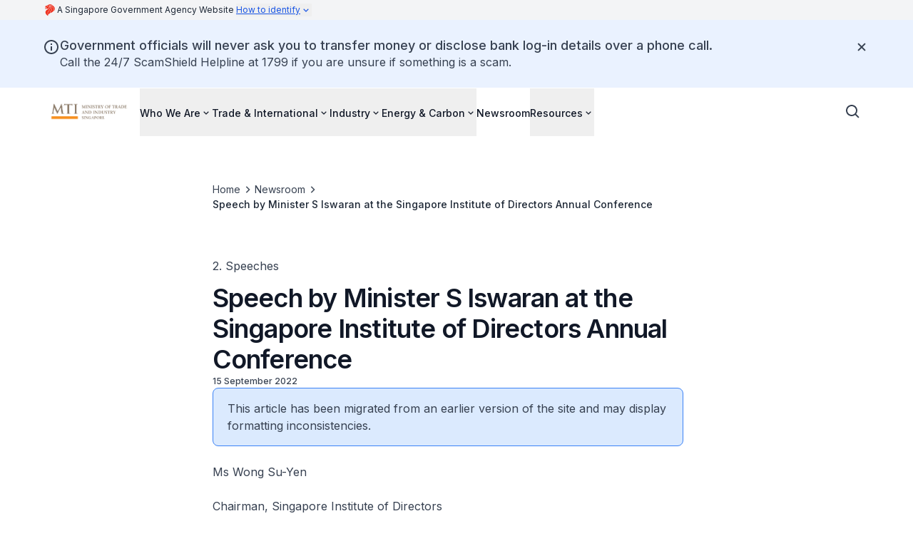

--- FILE ---
content_type: text/javascript
request_url: https://www.mti.gov.sg/_next/static/chunks/main-app-a90741f2d953783b.js
body_size: -386
content:
(self.webpackChunk_N_E=self.webpackChunk_N_E||[]).push([[358],{3398:()=>{},3564:(e,s,n)=>{Promise.resolve().then(n.t.bind(n,4431,23)),Promise.resolve().then(n.t.bind(n,1012,23)),Promise.resolve().then(n.t.bind(n,540,23)),Promise.resolve().then(n.t.bind(n,5293,23)),Promise.resolve().then(n.t.bind(n,5341,23)),Promise.resolve().then(n.t.bind(n,7158,23)),Promise.resolve().then(n.t.bind(n,25,23)),Promise.resolve().then(n.t.bind(n,5104,23)),Promise.resolve().then(n.bind(n,6505))}},e=>{var s=s=>e(e.s=s);e.O(0,[587,18],()=>(s(7449),s(3564))),_N_E=e.O()}]);

--- FILE ---
content_type: text/javascript
request_url: https://www.mti.gov.sg/_next/static/chunks/186-fc5912894552c8d6.js
body_size: 73353
content:
(self.webpackChunk_N_E=self.webpackChunk_N_E||[]).push([[186],{53:(e,t,r)=>{"use strict";r.d(t,{t:()=>c,A:()=>u});var n=r(2848);let i="undefined"!=typeof Element&&"checkVisibility"in Element.prototype;function a(e,t){return i?e.checkVisibility({visibilityProperty:!0})&&!e.closest("[data-react-aria-prevent-focus]"):"#comment"!==e.nodeName&&function(e){let t=(0,n.mD)(e);if(!(e instanceof t.HTMLElement)&&!(e instanceof t.SVGElement))return!1;let{display:r,visibility:i}=e.style,a="none"!==r&&"hidden"!==i&&"collapse"!==i;if(a){let{getComputedStyle:t}=e.ownerDocument.defaultView,{display:r,visibility:n}=t(e);a="none"!==r&&"hidden"!==n&&"collapse"!==n}return a}(e)&&!e.hasAttribute("hidden")&&!e.hasAttribute("data-react-aria-prevent-focus")&&("DETAILS"!==e.nodeName||!t||"SUMMARY"===t.nodeName||e.hasAttribute("open"))&&(!e.parentElement||a(e.parentElement,e))}let o=["input:not([disabled]):not([type=hidden])","select:not([disabled])","textarea:not([disabled])","button:not([disabled])","a[href]","area[href]","summary","iframe","object","embed","audio[controls]","video[controls]",'[contenteditable]:not([contenteditable^="false"])',"permission"],l=o.join(":not([hidden]),")+",[tabindex]:not([disabled]):not([hidden])";o.push('[tabindex]:not([tabindex="-1"]):not([disabled])');let s=o.join(':not([hidden]):not([tabindex="-1"]),');function c(e){return e.matches(l)&&a(e)&&!d(e)}function u(e){return e.matches(s)&&a(e)&&!d(e)}function d(e){let t=e;for(;null!=t;){if(t instanceof t.ownerDocument.defaultView.HTMLElement&&t.inert)return!0;t=t.parentElement}return!1}},103:(e,t,r)=>{"use strict";r.r(t),r.d(t,{DgsContactInformation:()=>tB,DgsTransformedContactInformation:()=>tH});var n=r(4568),i=r(7620),a=r(7167),o=r(9463),l=r(858);let s=function(e){return"symbol"==typeof e||(0,l.A)(e)&&"[object Symbol]"==(0,o.A)(e)};var c=/\.|\[(?:[^[\]]*|(["'])(?:(?!\1)[^\\]|\\.)*?\1)\]/,u=/^\w*$/;let d=function(e,t){if((0,a.A)(e))return!1;var r=typeof e;return!!("number"==r||"symbol"==r||"boolean"==r||null==e||s(e))||u.test(e)||!c.test(e)||null!=t&&e in Object(t)};var f=r(3836),p=(0,f.A)(Object,"create"),m=Object.prototype.hasOwnProperty,h=Object.prototype.hasOwnProperty;function v(e){var t=-1,r=null==e?0:e.length;for(this.clear();++t<r;){var n=e[t];this.set(n[0],n[1])}}v.prototype.clear=function(){this.__data__=p?p(null):{},this.size=0},v.prototype.delete=function(e){var t=this.has(e)&&delete this.__data__[e];return this.size-=!!t,t},v.prototype.get=function(e){var t=this.__data__;if(p){var r=t[e];return"__lodash_hash_undefined__"===r?void 0:r}return m.call(t,e)?t[e]:void 0},v.prototype.has=function(e){var t=this.__data__;return p?void 0!==t[e]:h.call(t,e)},v.prototype.set=function(e,t){var r=this.__data__;return this.size+=+!this.has(e),r[e]=p&&void 0===t?"__lodash_hash_undefined__":t,this};let b=function(e,t){return e===t||e!=e&&t!=t},g=function(e,t){for(var r=e.length;r--;)if(b(e[r][0],t))return r;return -1};var x=Array.prototype.splice;function y(e){var t=-1,r=null==e?0:e.length;for(this.clear();++t<r;){var n=e[t];this.set(n[0],n[1])}}y.prototype.clear=function(){this.__data__=[],this.size=0},y.prototype.delete=function(e){var t=this.__data__,r=g(t,e);return!(r<0)&&(r==t.length-1?t.pop():x.call(t,r,1),--this.size,!0)},y.prototype.get=function(e){var t=this.__data__,r=g(t,e);return r<0?void 0:t[r][1]},y.prototype.has=function(e){return g(this.__data__,e)>-1},y.prototype.set=function(e,t){var r=this.__data__,n=g(r,e);return n<0?(++this.size,r.push([e,t])):r[n][1]=t,this};var w=r(4363);let j=function(e){var t=typeof e;return"string"==t||"number"==t||"symbol"==t||"boolean"==t?"__proto__"!==e:null===e},E=function(e,t){var r=e.__data__;return j(t)?r["string"==typeof t?"string":"hash"]:r.map};function N(e){var t=-1,r=null==e?0:e.length;for(this.clear();++t<r;){var n=e[t];this.set(n[0],n[1])}}function C(e,t){if("function"!=typeof e||null!=t&&"function"!=typeof t)throw TypeError("Expected a function");var r=function(){var n=arguments,i=t?t.apply(this,n):n[0],a=r.cache;if(a.has(i))return a.get(i);var o=e.apply(this,n);return r.cache=a.set(i,o)||a,o};return r.cache=new(C.Cache||N),r}N.prototype.clear=function(){this.size=0,this.__data__={hash:new v,map:new(w.A||y),string:new v}},N.prototype.delete=function(e){var t=E(this,e).delete(e);return this.size-=!!t,t},N.prototype.get=function(e){return E(this,e).get(e)},N.prototype.has=function(e){return E(this,e).has(e)},N.prototype.set=function(e,t){var r=E(this,e),n=r.size;return r.set(e,t),this.size+=+(r.size!=n),this},C.Cache=N;var k=/[^.[\]]+|\[(?:(-?\d+(?:\.\d+)?)|(["'])((?:(?!\2)[^\\]|\\.)*?)\2)\]|(?=(?:\.|\[\])(?:\.|\[\]|$))/g,S=/\\(\\)?/g,T=function(e){var t=C(e,function(e){return 500===r.size&&r.clear(),e}),r=t.cache;return t}(function(e){var t=[];return 46===e.charCodeAt(0)&&t.push(""),e.replace(k,function(e,r,n,i){t.push(n?i.replace(S,"$1"):r||e)}),t}),P=r(7531);let A=function(e,t){for(var r=-1,n=null==e?0:e.length,i=Array(n);++r<n;)i[r]=t(e[r],r,e);return i};var L=1/0,M=P.A?P.A.prototype:void 0,O=M?M.toString:void 0;let I=function e(t){if("string"==typeof t)return t;if((0,a.A)(t))return A(t,e)+"";if(s(t))return O?O.call(t):"";var r=t+"";return"0"==r&&1/t==-L?"-0":r},F=function(e,t){return(0,a.A)(e)?e:d(e,t)?[e]:T(null==e?"":I(e))};var R=1/0;let _=function(e){if("string"==typeof e||s(e))return e;var t=e+"";return"0"==t&&1/e==-R?"-0":t},D=function(e,t){t=F(t,e);for(var r=0,n=t.length;null!=e&&r<n;)e=e[_(t[r++])];return r&&r==n?e:void 0};var V=function(){try{var e=(0,f.A)(Object,"defineProperty");return e({},"",{}),e}catch(e){}}();let z=function(e,t,r){"__proto__"==t&&V?V(e,t,{configurable:!0,enumerable:!0,value:r,writable:!0}):e[t]=r};var W=Object.prototype.hasOwnProperty;let B=function(e,t,r){var n=e[t];W.call(e,t)&&b(n,r)&&(void 0!==r||t in e)||z(e,t,r)};var H=/^(?:0|[1-9]\d*)$/;let $=function(e,t){var r=typeof e;return!!(t=null==t?0x1fffffffffffff:t)&&("number"==r||"symbol"!=r&&H.test(e))&&e>-1&&e%1==0&&e<t};var K=r(1621);let U=function(e,t,r,n){if(!(0,K.A)(e))return e;t=F(t,e);for(var i=-1,a=t.length,o=a-1,l=e;null!=l&&++i<a;){var s=_(t[i]),c=r;if("__proto__"===s||"constructor"===s||"prototype"===s)break;if(i!=o){var u=l[s];void 0===(c=n?n(u,s,l):void 0)&&(c=(0,K.A)(u)?u:$(t[i+1])?[]:{})}B(l,s,c),l=l[s]}return e},G=function(e,t,r){for(var n=-1,i=t.length,a={};++n<i;){var o=t[n],l=D(e,o);r(l,o)&&U(a,F(o,e),l)}return a},q=function(e,t){return null!=e&&t in Object(e)};var Y=r(7058),Q=r(4930);let J=function(e,t,r){t=F(t,e);for(var n=-1,i=t.length,o=!1;++n<i;){var l=_(t[n]);if(!(o=null!=e&&r(e,l)))break;e=e[l]}return o||++n!=i?o:!!(i=null==e?0:e.length)&&(0,Q.A)(i)&&$(l,i)&&((0,a.A)(e)||(0,Y.A)(e))},X=function(e,t){for(var r=-1,n=t.length,i=e.length;++r<n;)e[i+r]=t[r];return e};var Z=P.A?P.A.isConcatSpreadable:void 0;let ee=function(e){return(0,a.A)(e)||(0,Y.A)(e)||!!(Z&&e&&e[Z])},et=function e(t,r,n,i,a){var o=-1,l=t.length;for(n||(n=ee),a||(a=[]);++o<l;){var s=t[o];r>0&&n(s)?r>1?e(s,r-1,n,i,a):X(a,s):i||(a[a.length]=s)}return a},er=function(e){return(null==e?0:e.length)?et(e,1):[]},en=function(e,t,r){switch(r.length){case 0:return e.call(t);case 1:return e.call(t,r[0]);case 2:return e.call(t,r[0],r[1]);case 3:return e.call(t,r[0],r[1],r[2])}return e.apply(t,r)};var ei=Math.max,ea=Date.now,eo=function(e){var t=0,r=0;return function(){var n=ea(),i=16-(n-r);if(r=n,i>0){if(++t>=800)return arguments[0]}else t=0;return e.apply(void 0,arguments)}}(V?function(e,t){return V(e,"toString",{configurable:!0,enumerable:!1,value:function(){return t},writable:!0})}:function(e){return e});let el=function(e){var t;return eo((t=ei((t=void 0,e.length-1),0),function(){for(var r=arguments,n=-1,i=ei(r.length-t,0),a=Array(i);++n<i;)a[n]=r[t+n];n=-1;for(var o=Array(t+1);++n<t;)o[n]=r[n];return o[t]=er(a),en(e,this,o)}),e+"")};var es=el(function(e,t){return null==e?{}:G(e,t,function(t,r){return null!=e&&J(e,r,q)})});function ec(e){var t=this.__data__=new y(e);this.size=t.size}ec.prototype.clear=function(){this.__data__=new y,this.size=0},ec.prototype.delete=function(e){var t=this.__data__,r=t.delete(e);return this.size=t.size,r},ec.prototype.get=function(e){return this.__data__.get(e)},ec.prototype.has=function(e){return this.__data__.has(e)},ec.prototype.set=function(e,t){var r=this.__data__;if(r instanceof y){var n=r.__data__;if(!w.A||n.length<199)return n.push([e,t]),this.size=++r.size,this;r=this.__data__=new N(n)}return r.set(e,t),this.size=r.size,this};let eu=function(e,t){for(var r=-1,n=null==e?0:e.length;++r<n&&!1!==t(e[r],r,e););return e},ed=function(e,t,r,n){var i=!r;r||(r={});for(var a=-1,o=t.length;++a<o;){var l=t[a],s=n?n(r[l],e[l],l,r,e):void 0;void 0===s&&(s=e[l]),i?z(r,l,s):B(r,l,s)}return r},ef=function(e,t){for(var r=-1,n=Array(e);++r<e;)n[r]=t(r);return n};var ep=r(1587),em=r(8181),eh=Object.prototype.hasOwnProperty;let ev=function(e,t){var r=(0,a.A)(e),n=!r&&(0,Y.A)(e),i=!r&&!n&&(0,ep.A)(e),o=!r&&!n&&!i&&(0,em.A)(e),l=r||n||i||o,s=l?ef(e.length,String):[],c=s.length;for(var u in e)(t||eh.call(e,u))&&!(l&&("length"==u||i&&("offset"==u||"parent"==u)||o&&("buffer"==u||"byteLength"==u||"byteOffset"==u)||$(u,c)))&&s.push(u);return s};var eb=r(3525),eg=r(4040);let ex=function(e){return(0,eg.A)(e)?ev(e):(0,eb.A)(e)};var ey=r(1552);let ew=function(e){var t=[];if(null!=e)for(var r in Object(e))t.push(r);return t};var ej=Object.prototype.hasOwnProperty;let eE=function(e){if(!(0,K.A)(e))return ew(e);var t=(0,ey.A)(e),r=[];for(var n in e)"constructor"==n&&(t||!ej.call(e,n))||r.push(n);return r},eN=function(e){return(0,eg.A)(e)?ev(e,!0):eE(e)};var eC=r(5223),ek="object"==typeof exports&&exports&&!exports.nodeType&&exports,eS=ek&&"object"==typeof module&&module&&!module.nodeType&&module,eT=eS&&eS.exports===ek?eC.A.Buffer:void 0,eP=eT?eT.allocUnsafe:void 0;let eA=function(e,t){if(t)return e.slice();var r=e.length,n=eP?eP(r):new e.constructor(r);return e.copy(n),n},eL=function(e,t){var r=-1,n=e.length;for(t||(t=Array(n));++r<n;)t[r]=e[r];return t},eM=function(e,t){for(var r=-1,n=null==e?0:e.length,i=0,a=[];++r<n;){var o=e[r];t(o,r,e)&&(a[i++]=o)}return a},eO=function(){return[]};var eI=Object.prototype.propertyIsEnumerable,eF=Object.getOwnPropertySymbols,eR=eF?function(e){return null==e?[]:eM(eF(e=Object(e)),function(t){return eI.call(e,t)})}:eO,e_=(0,r(9423).A)(Object.getPrototypeOf,Object),eD=Object.getOwnPropertySymbols?function(e){for(var t=[];e;)X(t,eR(e)),e=e_(e);return t}:eO;let eV=function(e,t,r){var n=t(e);return(0,a.A)(e)?n:X(n,r(e))},ez=function(e){return eV(e,ex,eR)},eW=function(e){return eV(e,eN,eD)};var eB=r(2636),eH=Object.prototype.hasOwnProperty;let e$=function(e){var t=e.length,r=new e.constructor(t);return t&&"string"==typeof e[0]&&eH.call(e,"index")&&(r.index=e.index,r.input=e.input),r};var eK=eC.A.Uint8Array;let eU=function(e){var t=new e.constructor(e.byteLength);return new eK(t).set(new eK(e)),t},eG=function(e,t){var r=t?eU(e.buffer):e.buffer;return new e.constructor(r,e.byteOffset,e.byteLength)};var eq=/\w*$/;let eY=function(e){var t=new e.constructor(e.source,eq.exec(e));return t.lastIndex=e.lastIndex,t};var eQ=P.A?P.A.prototype:void 0,eJ=eQ?eQ.valueOf:void 0;let eX=function(e,t){var r=t?eU(e.buffer):e.buffer;return new e.constructor(r,e.byteOffset,e.length)},eZ=function(e,t,r){var n=e.constructor;switch(t){case"[object ArrayBuffer]":return eU(e);case"[object Boolean]":case"[object Date]":return new n(+e);case"[object DataView]":return eG(e,r);case"[object Float32Array]":case"[object Float64Array]":case"[object Int8Array]":case"[object Int16Array]":case"[object Int32Array]":case"[object Uint8Array]":case"[object Uint8ClampedArray]":case"[object Uint16Array]":case"[object Uint32Array]":return eX(e,r);case"[object Map]":case"[object Set]":return new n;case"[object Number]":case"[object String]":return new n(e);case"[object RegExp]":return eY(e);case"[object Symbol]":return eJ?Object(eJ.call(e)):{}}};var e0=Object.create,e1=function(){function e(){}return function(t){if(!(0,K.A)(t))return{};if(e0)return e0(t);e.prototype=t;var r=new e;return e.prototype=void 0,r}}(),e3=r(2757),e6=r(9755),e2=e6.A&&e6.A.isMap,e4=e2?(0,e3.A)(e2):function(e){return(0,l.A)(e)&&"[object Map]"==(0,eB.A)(e)},e5=e6.A&&e6.A.isSet,e8=e5?(0,e3.A)(e5):function(e){return(0,l.A)(e)&&"[object Set]"==(0,eB.A)(e)},e9="[object Arguments]",e7="[object Function]",te="[object Object]",tt={};tt[e9]=tt["[object Array]"]=tt["[object ArrayBuffer]"]=tt["[object DataView]"]=tt["[object Boolean]"]=tt["[object Date]"]=tt["[object Float32Array]"]=tt["[object Float64Array]"]=tt["[object Int8Array]"]=tt["[object Int16Array]"]=tt["[object Int32Array]"]=tt["[object Map]"]=tt["[object Number]"]=tt[te]=tt["[object RegExp]"]=tt["[object Set]"]=tt["[object String]"]=tt["[object Symbol]"]=tt["[object Uint8Array]"]=tt["[object Uint8ClampedArray]"]=tt["[object Uint16Array]"]=tt["[object Uint32Array]"]=!0,tt["[object Error]"]=tt[e7]=tt["[object WeakMap]"]=!1;let tr=function e(t,r,n,i,o,l){var s,c=1&r,u=2&r,d=4&r;if(n&&(s=o?n(t,i,o,l):n(t)),void 0!==s)return s;if(!(0,K.A)(t))return t;var f=(0,a.A)(t);if(f){if(s=e$(t),!c)return eL(t,s)}else{var p,m,h,v,b,g=(0,eB.A)(t),x=g==e7||"[object GeneratorFunction]"==g;if((0,ep.A)(t))return eA(t,c);if(g==te||g==e9||x&&!o){if(s=u||x||"function"!=typeof(p=t).constructor||(0,ey.A)(p)?{}:e1(e_(p)),!c)return u?(h=(m=s)&&ed(t,eN(t),m),ed(t,eD(t),h)):(b=(v=s)&&ed(t,ex(t),v),ed(t,eR(t),b))}else{if(!tt[g])return o?t:{};s=eZ(t,g,c)}}l||(l=new ec);var y=l.get(t);if(y)return y;l.set(t,s),e8(t)?t.forEach(function(i){s.add(e(i,r,n,i,t,l))}):e4(t)&&t.forEach(function(i,a){s.set(a,e(i,r,n,a,t,l))});var w=d?u?eW:ez:u?eN:ex,j=f?void 0:w(t);return eu(j||t,function(i,a){j&&(i=t[a=i]),B(s,a,e(i,r,n,a,t,l))}),s},tn=function(e){var t=null==e?0:e.length;return t?e[t-1]:void 0},ti=function(e,t,r){var n=-1,i=e.length;t<0&&(t=-t>i?0:i+t),(r=r>i?i:r)<0&&(r+=i),i=t>r?0:r-t>>>0,t>>>=0;for(var a=Array(i);++n<i;)a[n]=e[n+t];return a},ta=function(e,t){var r,n;return t=F(t,e),r=e,null==(e=(n=t).length<2?r:D(r,ti(n,0,-1)))||delete e[_(tn(t))]};var to=Object.prototype,tl=Function.prototype.toString,ts=to.hasOwnProperty,tc=tl.call(Object);let tu=function(e){if(!(0,l.A)(e)||"[object Object]"!=(0,o.A)(e))return!1;var t=e_(e);if(null===t)return!0;var r=ts.call(t,"constructor")&&t.constructor;return"function"==typeof r&&r instanceof r&&tl.call(r)==tc},td=function(e){return tu(e)?void 0:e};var tf=el(function(e,t){var r={};if(null==e)return r;var n=!1;t=A(t,function(t){return t=F(t,e),n||(n=t.length>1),t}),ed(e,eW(e),r),n&&(r=tr(r,7,td));for(var i=t.length;i--;)ta(r,t[i]);return r}),tp=r(340);let tm="[dgs:",th=(e,t)=>{try{if(!e||!(e=>e.startsWith(tm)&&e.endsWith("]"))(e))return e;return t[e.slice(tm.length,-1).trim()]}catch{return e}},tv=["title","description","methods","otherInformation"],tb=e=>{if(null!=e){if("object"==typeof e)return e;if("string"==typeof e)try{return JSON.parse(e)}catch{console.warn("Failed to parse JSON:",e)}}};var tg=r(1297),tx=r(1861),ty=r(9405),tw=r(4838);let tj=(0,tg.tv)({slots:{screenWideOuterContainer:"",container:`${tw.h} flex flex-col`,titleAndDescriptionContainer:"flex flex-col",title:"prose-display-md text-base-content-strong",description:"text-base-content-strong [&:not(:first-child)]:mt-0",contactMethodsContainer:"flex flex-col gap-10",otherInformationContainer:"mt-8 flex flex-col gap-6",otherInformationTitle:"prose-display-sm text-base-content-strong",urlButtonContainer:"mx-auto"},variants:{isLoading:{true:{title:"h-8 w-48 animate-pulse rounded-sm bg-[#0000001a]",description:"h-6 w-64 animate-pulse rounded-sm bg-[#0000001a]"}}}}),tE=(0,tg.tv)({slots:{container:"flex w-full flex-col items-start gap-2",icon:"size-8 flex-shrink-0 text-base-content-strong",textContainer:"flex w-full flex-col items-start gap-3",label:"prose-headline-lg-semibold text-base-content-strong",valuesAndCaptionContainer:"flex w-full flex-col items-start gap-1",value:"prose-body-base text-left text-base-content tailwindv3-wrap-anywhere",caption:"prose-body-sm text-base-content"},variants:{isLink:{true:{value:"text-hyperlink underline visited:text-hyperlink-visited hover:text-hyperlink-hover"},false:{value:"text-base-content"}},isLoading:{true:{icon:"size-8 animate-pulse rounded-sm bg-[#0000001a]",label:"h-6 w-24 animate-pulse rounded-sm bg-[#0000001a]",value:"h-6 w-48 animate-pulse rounded-sm bg-[#0000001a]",caption:"h-4 w-20 animate-pulse rounded-sm bg-[#0000001a]"}}}});var tN=r(3937),tC=r(6052),tk=r(753),tS=r(685),tT=r(8067);let tP=e=>{try{return e.replace(/[\s\-\(\)\.]/g,"")}catch{return e}},tA={telephone:{label:"Telephone",Icon:tN.Elw},fax:{label:"Fax",Icon:tN.KkQ},email:{label:"Email",Icon:tN.vJA},website:{label:"Website",Icon:tN.By1},emergency_contact:{label:"Emergency Contact",Icon:tN.OS3,color:"text-utility-feedback-alert"},address:{label:"Address",Icon:tN.kMs},operating_hours:{label:"Operating Hours",Icon:tN.JQZ},person:{label:"Person",Icon:tN.PY8}},tL=({styles:e,method:t,label:r,values:i,caption:a,LinkComponent:o})=>{let l=t?tA[t]:void 0,s=l?.Icon??tN.Wmx;return(0,n.jsxs)("div",{className:e.container(),children:[(0,n.jsx)(s,{className:l?.color?(0,tC.Q)(e.icon(),l.color):e.icon()}),(0,n.jsxs)("div",{className:e.textContainer(),children:[(0,n.jsx)("div",{className:e.label(),children:r}),(0,n.jsxs)("div",{className:e.valuesAndCaptionContainer(),children:[i.map(t=>{if((e=>{try{let t=new URL(e);return!!t.hostname||!!t.pathname}catch{return!1}})(t)){let r=(0,tS.t)(t);return(0,n.jsx)(tk.N,{href:t,isExternal:r,showExternalIcon:r,LinkComponent:o,className:e.value({isLink:!0,className:(0,tT.rn)()}),children:t},t)}return/^[^\s@]+@[^\s@]+\.[^\s@]+$/.test(t)?(0,n.jsx)(tk.N,{href:`mailto:${t}`,LinkComponent:o,className:e.value({isLink:!0,className:(0,tT.rn)()}),children:t},t):(e=>{try{if("string"!=typeof e)return!1;let t=tP(e);return/^\+?[1-9]\d{2,19}$/.test(t)}catch{return!1}})(t)?(0,n.jsx)(tk.N,{href:`tel:${tP(t)}`,LinkComponent:o,className:e.value({isLink:!0,className:(0,tT.rn)()}),children:t},t):(0,n.jsx)("div",{className:e.value(),children:t})}),!!a&&(0,n.jsx)("div",{className:e.caption(),children:a})]})]})]})},tM=({styles:e})=>(0,n.jsxs)("div",{className:e.container(),children:[(0,n.jsx)("div",{className:e.icon()}),(0,n.jsxs)("div",{className:e.textContainer(),children:[(0,n.jsx)("div",{className:e.label()}),(0,n.jsxs)("div",{className:e.valuesAndCaptionContainer(),children:[(0,n.jsx)("div",{className:e.value()}),(0,n.jsx)("div",{className:e.caption()})]})]})]}),tO=function(e){for(var t=-1,r=null==e?0:e.length,n=0,i=[];++t<r;){var a=e[t];a&&(i[n++]=a)}return i},tI=({methods:e,whitelistedMethods:t})=>{let r=e.filter(e=>Array.isArray(e.values)).map(e=>({...e,values:tO(e.values.filter(e=>"string"==typeof e&&""!==e.trim()))})).filter(e=>e.values.length>0);if(!t)return r;let n=r.filter(e=>e.method&&t.includes(e.method));return t.flatMap(e=>n.filter(t=>t.method===e))},tF=(0,tg.tv)({extend:tj,slots:{screenWideOuterContainer:"mt-12 first:mt-0",container:"gap-9",titleAndDescriptionContainer:"gap-6 lg:max-w-3xl",description:"prose-body-base",contactMethodsContainer:"md:grid md:grid-cols-2",urlButtonContainer:"block"}}),tR=(0,tg.tv)({extend:tE}),t_=({whitelistedMethods:e,title:t,description:r,methods:i,otherInformation:a,referenceLinkHref:o,label:l,LinkComponent:s,isLoading:c,acceptHtmlTags:u=!1})=>{let d=tF({isLoading:c}),f=tR({isLoading:c}),p=tI({methods:i,whitelistedMethods:e}),m=c?"":r??"";return(0,n.jsx)("section",{className:d.screenWideOuterContainer(),children:(0,n.jsxs)("div",{className:d.container(),children:[(0,n.jsxs)("div",{className:d.titleAndDescriptionContainer(),children:[(t||c)&&(0,n.jsx)("h2",{className:d.title(),children:c?"":t}),(!!r||c)&&(u?(0,n.jsx)(tx.m,{content:m,allowedTags:["br"],className:d.description()}):(0,n.jsx)("p",{className:d.description(),children:m}))]}),(0,n.jsx)("div",{className:d.contactMethodsContainer(),children:c?[,,,,].fill(null).map((e,t)=>(0,n.jsx)(tM,{styles:f},`loading-contact-method-${t}`)):p.map((e,t)=>(0,n.jsx)(tL,{...e,LinkComponent:s,styles:f},`contact-method-${t}`))}),!!a&&!!a.value&&""!==a.value.trim()&&(0,n.jsxs)("div",{className:d.otherInformationContainer(),children:[(0,n.jsx)("h3",{className:d.otherInformationTitle(),children:a.label??"Other Information"}),u?(0,n.jsx)(tx.m,{content:a.value,allowedTags:["b"]}):(0,n.jsx)("div",{children:a.value})]}),!!o&&!!l&&!c&&(0,n.jsx)("div",{className:d.urlButtonContainer(),children:(0,n.jsx)(ty.z,{href:o,size:"base",variant:"outline",LinkComponent:s,isWithFocusVisibleHighlight:!0,children:l})})]})})},tD=(0,tg.tv)({extend:tj,slots:{...tj.slots,container:"gap-12 py-12 md:py-16",titleAndDescriptionContainer:"gap-2.5",description:"prose-headline-lg-regular",contactMethodsContainer:"grid grid-cols-1 gap-10"},variants:{numberOfContactMethods:{2:{container:"md:flex-row md:gap-10",titleAndDescriptionContainer:"max-w-[24.5rem]",contactMethodsContainer:"md:flex md:flex-1 md:flex-col lg:grid lg:grid-cols-2"},3:{titleAndDescriptionContainer:"lg:max-w-3xl",contactMethodsContainer:"md:grid md:grid-cols-3"}},isBottomButton:{true:{},false:{}}},compoundVariants:[{numberOfContactMethods:2,isBottomButton:!1,class:{urlButtonContainer:"mt-10 hidden md:mx-0 md:block"}},{numberOfContactMethods:2,isBottomButton:!0,class:{urlButtonContainer:"block md:mx-0 md:hidden"}},{numberOfContactMethods:3,isBottomButton:!1,class:{urlButtonContainer:"hidden"}},{numberOfContactMethods:3,isBottomButton:!0,class:{urlButtonContainer:"block"}}]}),tV=(0,tg.tv)({extend:tE,variants:{numberOfContactMethods:{2:{},3:{container:"md:items-center",textContainer:"md:items-center",label:"md:text-center",valuesAndCaptionContainer:"md:items-center",value:"md:text-center"}}}}),tz=({whitelistedMethods:e,title:t,description:r,methods:i,referenceLinkHref:a,label:o,LinkComponent:l,isLoading:s,acceptHtmlTags:c=!1})=>{let u=tI({methods:i,whitelistedMethods:e}),d=s||u.length>=3?3:2,f=tD({numberOfContactMethods:d,isLoading:s}),p=tV({numberOfContactMethods:d,isLoading:s}),m=({isBottomButton:e})=>(0,n.jsx)("div",{className:f.urlButtonContainer({isBottomButton:e}),children:(0,n.jsx)(ty.z,{href:a,size:"base",variant:"outline",LinkComponent:l,isWithFocusVisibleHighlight:!0,children:o})}),h=s?"":r??"";return(0,n.jsx)("section",{className:f.screenWideOuterContainer(),children:(0,n.jsxs)("div",{className:f.container(),children:[(0,n.jsxs)("div",{className:f.titleAndDescriptionContainer(),children:[(t||s)&&(0,n.jsx)("h3",{className:f.title(),children:s?"":t}),(!!r||s)&&(c?(0,n.jsx)(tx.m,{content:h,allowedTags:["br"],className:f.description()}):(0,n.jsx)("p",{className:f.description(),children:h})),!!a&&!!o&&!s&&(0,n.jsx)(m,{isBottomButton:!1})]}),(0,n.jsx)("div",{className:f.contactMethodsContainer(),children:s?Array.from({length:3}).map((e,t)=>(0,n.jsx)(tM,{styles:p},`loading-contact-method-${t}`)):u.slice(0,3).map((e,t)=>(0,n.jsx)(tL,{...e,LinkComponent:l,styles:p},`contact-method-${t}`))}),!!a&&!!o&&!s&&(0,n.jsx)(m,{isBottomButton:!0})]})})},tW=e=>{let t=(e=>"homepage"===e||"notfound"===e?"homepage":"default")(e.layout);switch(t){case"default":return(0,n.jsx)(t_,{...e});case"homepage":return(0,n.jsx)(tz,{...e});default:return t}},tB=e=>{let{dataSource:{resourceId:t,filters:r},...a}=e,o=(0,i.useMemo)(()=>({resourceId:t,filters:null==r?void 0:r.reduce((e,t)=>(e[t.fieldKey]=t.fieldValue,e),{})}),[t,r]),{records:l,isLoading:s,isError:c}=(0,tp.a)(o);if(s)return(0,n.jsx)(tW,{isLoading:s,methods:[],...es(a,"type","layout"),acceptHtmlTags:!0});let u=null==l?void 0:l[0];return c||!u?null:(0,n.jsx)(tH,{...a,record:u})},tH=e=>{let{record:t,isLoading:r,...i}=e,a=th(i.title,t),o=th(i.description,t),l=tb(th(i.methods,t)),s=tb(th(i.otherInformation,t));return(0,n.jsx)(tW,{isLoading:r,title:a,description:o,methods:null!=l?l:[],otherInformation:s,type:i.type,layout:i.layout,...tf(i,tv),acceptHtmlTags:!0})}},124:(e,t,r)=>{"use strict";r.d(t,{P:()=>a,Y:()=>i});var n=r(1702);function i(e){return""===e.pointerType&&!!e.isTrusted||((0,n.m0)()&&e.pointerType?"click"===e.type&&1===e.buttons:0===e.detail&&!e.pointerType)}function a(e){return!(0,n.m0)()&&0===e.width&&0===e.height||1===e.width&&1===e.height&&0===e.pressure&&0===e.detail&&"mouse"===e.pointerType}},240:(e,t,r)=>{"use strict";r.d(t,{ImageContainer:()=>s});var n=r(4568),i=r(7620),a=r(7585);let o=(0,r(1297).tv)({slots:{container:"bottom-16 left-1/2 -translate-x-1/2 animate-slide-up-fade-in rounded-full motion-reduce:animate-none",button:"z-20 flex flex-row items-center gap-0.5 rounded-full bg-black/65 px-3 py-2 text-base",text:"prose-headline-base-medium whitespace-nowrap text-white"},variants:{isFixed:{true:{container:"fixed",button:"animate-button-pulse motion-reduce:animate-none"},false:{container:"absolute",button:""}}}}),l=({isFixed:e})=>{let t=o({isFixed:e});return(0,n.jsx)("div",{className:t.container(),children:(0,n.jsxs)("div",{className:t.button(),children:[(0,n.jsx)("span",{className:t.text(),children:"Scroll for more"}),(0,n.jsx)("svg",{xmlns:"http://www.w3.org/2000/svg",width:"28",height:"28",viewBox:"0 0 28 28",fill:"none",children:(0,n.jsx)("path",{d:"M7.3418 12.4917L14 19.1499L20.6581 12.4917L19.0085 10.8421L14 15.8506L8.99146 10.8421L7.3418 12.4917Z",fill:"white"})})]})})},s=e=>{let{imageSrc:t,imageAlt:r}=e,o=(0,i.useRef)(null),[s,c]=(0,i.useState)(!1),[u,d]=(0,i.useState)(!1),f=()=>{if(!o.current)return;let e=o.current.getBoundingClientRect();if(e.top+120>=window.innerHeight)return void d(!1);d(!0),c(e.bottom>window.innerHeight+1)};return(0,i.useEffect)(()=>{if("undefined"!=typeof window)return window.addEventListener("scroll",f),window.addEventListener("resize",f),f(),()=>{window.removeEventListener("scroll",f),window.removeEventListener("resize",f)}},[]),(0,n.jsxs)("div",{className:"relative w-full",children:[(0,n.jsx)(a.ImageClient,{ref:o,src:t,alt:r,width:"100%",className:"aspect-square max-h-[60rem] w-full object-cover object-center md:aspect-[2/1]",lazyLoading:!1}),u&&(0,n.jsx)(l,{isFixed:s})]})}},311:(e,t,r)=>{"use strict";r.d(t,{l:()=>s});var n=r(9142),i=r(2848),a=r(5e3),o=r(1381),l=r(4806);function s(e){let t=(0,i.TW)(e),r=(0,a.bq)(t);"virtual"===(0,n.ME)()?(0,o.v)(()=>{(0,a.bq)(t)===r&&e.isConnected&&(0,l.e)(e)}):(0,l.e)(e)}},340:(e,t,r)=>{"use strict";r.d(t,{a:()=>a});var n=r(7620);let i=async e=>{let t=(({resourceId:e,q:t,limit:r,offset:n,filters:i,sort:a})=>{let o=new URL("https://data.gov.sg/api/action/datastore_search");return o.searchParams.set("resource_id",e),t&&o.searchParams.set("q",t),r&&o.searchParams.set("limit",r.toString()),n&&o.searchParams.set("offset",n.toString()),i&&Object.keys(i).length>0&&o.searchParams.set("filters",JSON.stringify(i)),a&&o.searchParams.set("sort",a),o.toString()})(e),r=await fetch(t);if(!r.ok)throw Error("Failed to fetch data from DGS API");let n=await r.json();if(!n.success)throw Error("Failed to fetch data from DGS API");return n},a=e=>{let{fetchAll:t=!1,resourceId:r,q:a,limit:o,offset:l,filters:s,sort:c}=e,[u,d]=(0,n.useState)(!0),[f,p]=(0,n.useState)(!1),[m,h]=(0,n.useState)(null),v=(0,n.useMemo)(()=>({resourceId:r,q:a,limit:o,offset:l,filters:s,sort:c}),[r,a,o,l,s,c]),b=(0,n.useCallback)(async()=>{let e=await i({...v,limit:1e4}),t=e.result.total;if(t<=1e4)return void h(e);h(await i({...v,limit:t}))},[v]),g=(0,n.useCallback)(async()=>{h(await i(v))},[v]);return(0,n.useEffect)(()=>{(async()=>{d(!0);try{t?await b():await g(),p(!1)}catch(e){p(!0)}finally{d(!1)}})()},[t,b,g]),{records:null==m?void 0:m.result.records,total:null==m?void 0:m.result.total,isLoading:u,isError:f}}},506:(e,t,r)=>{"use strict";r.d(t,{i:()=>l});var n=r(9550),i=r(7620),a=r(2848),o=r(5e3);function l(e){let{isDisabled:t,onFocus:r,onBlur:l,onFocusChange:s}=e,c=(0,i.useCallback)(e=>{if(e.target===e.currentTarget)return l&&l(e),s&&s(!1),!0},[l,s]),u=(0,n.yB)(c),d=(0,i.useCallback)(e=>{let t=(0,a.TW)(e.target),n=t?(0,o.bq)(t):(0,o.bq)();e.target===e.currentTarget&&n===(0,o.wt)(e.nativeEvent)&&(r&&r(e),s&&s(!0),u(e))},[s,r,u]);return{focusProps:{onFocus:!t&&(r||s||l)?d:void 0,onBlur:!t&&(l||s)?c:void 0}}}},594:(e,t,r)=>{"use strict";r.d(t,{NotFoundSearchButton:()=>o});var n=r(4568),i=r(7620),a=r(9405);let o=e=>{let{LinkComponent:t}=e,[r,o]=(0,i.useState)("");(0,i.useEffect)(()=>{"undefined"!=typeof window&&void 0!==window.location&&o(window.location.pathname)},[]);let l=(e=>decodeURIComponent((e.endsWith("/")?e.slice(0,-1):e).split("/").at(-1)??"").replaceAll(/[\W_]/gi," ").split(" ").filter(e=>!!e).join("+"))(r);return(0,n.jsx)(a.z,{href:"/search?q=".concat(l),size:"lg",LinkComponent:t,isWithFocusVisibleHighlight:!0,children:"Search for this page"})}},685:(e,t,r)=>{"use strict";r.d(t,{t:()=>n});let n=e=>!!e&&!e.startsWith("/")&&!e.startsWith("#")&&!e.startsWith("[resource:")},753:(e,t,r)=>{"use strict";r.d(t,{N:()=>p});var n=r(4568),i=r(1297),a=r(6052),o=r(8067),l=r(7620);let s=e=>{let t=[];return l.Children.forEach(e,e=>{null!==e&&"boolean"!=typeof e&&void 0!==e&&("string"==typeof e||"number"==typeof e?t.push(e.toString()):l.isValidElement(e)&&e.props&&"children"in e.props&&t.push(s(e.props.children)))}),t.join(" ")},c=e=>e?new URL(e).hostname:"",u=e=>{if(!e)return!1;try{return new URL(e),!0}catch{return!1}},d=(0,i.tv)({extend:o.Rg,base:"",variants:{showExternalIcon:{true:`after:content-['_↗']`}}}),f=(0,i.tv)({extend:o.rn,base:"outline-none outline-0",variants:{showExternalIcon:{true:`after:content-['_↗']`}}}),p=({href:e,current:t,isDisabled:r,isExternal:i,isWithFocusVisibleHighlight:o,showExternalIcon:l,className:p,label:m,LinkComponent:h,...v})=>{let b=(0,a.Q)(o?f({showExternalIcon:l}):d({showExternalIcon:l}),p);return(0,n.jsx)(e?h??"a":"span",{...i?{target:"_blank",rel:"noopener nofollow"}:{},...v,href:e,className:b,"aria-label":(({label:e,textContent:t,isExternal:r=!1})=>{if(e)return e;if(void 0===t||""===t.trim())return;let n="mailto:";if(t.startsWith(n))return`Send an email to ${t.slice(n.length)}`;let i=(e=>e&&(e=>!e.startsWith("http://")&&!e.startsWith("https://")&&!e.includes("://"))(e)&&(e=>e.startsWith("www.")||e.endsWith(".com"))(e)?`https://${e}`:e)(t);return u(i)&&r?`Link to ${c(i)} (opens in new tab)`:u(i)?`Link to ${c(i)}`:void 0})({label:m,textContent:s(v.children),isExternal:i}),"aria-current":t,"data-current":!!t||void 0,disabled:r})}},858:(e,t,r)=>{"use strict";r.d(t,{A:()=>n});let n=function(e){return null!=e&&"object"==typeof e}},1005:(e,t,r)=>{"use strict";r.d(t,{o:()=>l});var n=r(9142),i=r(506),a=r(6891),o=r(7620);function l(e={}){let{autoFocus:t=!1,isTextInput:r,within:s}=e,c=(0,o.useRef)({isFocused:!1,isFocusVisible:t||(0,n.pP)()}),[u,d]=(0,o.useState)(!1),[f,p]=(0,o.useState)(()=>c.current.isFocused&&c.current.isFocusVisible),m=(0,o.useCallback)(()=>p(c.current.isFocused&&c.current.isFocusVisible),[]),h=(0,o.useCallback)(e=>{c.current.isFocused=e,d(e),m()},[m]);(0,n.K7)(e=>{c.current.isFocusVisible=e,m()},[],{isTextInput:r});let{focusProps:v}=(0,i.i)({isDisabled:s,onFocusChange:h}),{focusWithinProps:b}=(0,a.R)({isDisabled:!s,onFocusWithinChange:h});return{isFocused:u,isFocusVisible:f,focusProps:s?b:v}}},1057:(e,t,r)=>{"use strict";r.d(t,{g:()=>a});var n=r(7620),i=r(1574);let a=({src:e,timeout:t=3e3})=>{let r=(0,n.useRef)("undefined"!=typeof document?document:null),[a,o]=(0,n.useState)(!1),l=()=>o(!0);(0,i.ML)("scroll",l,r,{passive:!0}),(0,i.ML)("click",l,r),(0,i.ML)("touchstart",l,r,{passive:!0}),(0,i.ML)("mousemove",l,r,{passive:!0}),(0,i.ML)("keydown",l,r,{passive:!0}),(0,i.Z3)(l,t),(0,i.nW)(a?e:null)}},1086:(e,t,r)=>{"use strict";r.d(t,{A:()=>n});let n="object"==typeof global&&global&&global.Object===Object&&global},1266:(e,t,r)=>{"use strict";r.d(t,{NavbarClient:()=>es});var n=r(4568),i=r(7620),a=r(3937),o=r(1574),l=r(1297),s=r(8067),c=r(685),u=r(7585),d=r(9405),f=r(6052);let p=({searchUrl:e,className:t})=>(0,n.jsxs)("form",{action:e,method:"get",className:(0,f.Q)("flex h-[3.25rem] flex-row gap-3 lg:h-16",t),children:[(0,n.jsx)("input",{type:"search",name:"q",placeholder:"Search this site",className:"block w-full border border-divider-medium px-4 py-2 focus:border-site-primary focus:outline-none focus:ring-site-primary"}),(0,n.jsx)("button",{type:"submit","aria-label":"Search this site",children:(0,n.jsx)(a.iyI,{className:"mt-0.5 text-3xl"})})]});var m=r(2247),h=r(7611),v=r(753),b=r(4301),g=r(1005),x=r(8287),y=r(5e3),w=r(2848),j=r(1702),E=r(53),N=r(9589);class C{get currentNode(){return this._currentNode}set currentNode(e){if(!(0,y.sD)(this.root,e))throw Error("Cannot set currentNode to a node that is not contained by the root node.");let t=[],r=e,n=e;for(this._currentNode=e;r&&r!==this.root;)if(r.nodeType===Node.DOCUMENT_FRAGMENT_NODE){let e=r,i=this._doc.createTreeWalker(e,this.whatToShow,{acceptNode:this._acceptNode});t.push(i),i.currentNode=n,this._currentSetFor.add(i),r=n=e.host}else r=r.parentNode;let i=this._doc.createTreeWalker(this.root,this.whatToShow,{acceptNode:this._acceptNode});t.push(i),i.currentNode=n,this._currentSetFor.add(i),this._walkerStack=t}get doc(){return this._doc}firstChild(){let e=this.currentNode,t=this.nextNode();return(0,y.sD)(e,t)?(t&&(this.currentNode=t),t):(this.currentNode=e,null)}lastChild(){let e=this._walkerStack[0].lastChild();return e&&(this.currentNode=e),e}nextNode(){let e=this._walkerStack[0].nextNode();if(e){if(e.shadowRoot){var t;let r;if("function"==typeof this.filter?r=this.filter(e):(null==(t=this.filter)?void 0:t.acceptNode)&&(r=this.filter.acceptNode(e)),r===NodeFilter.FILTER_ACCEPT)return this.currentNode=e,e;let n=this.nextNode();return n&&(this.currentNode=n),n}return e&&(this.currentNode=e),e}if(!(this._walkerStack.length>1))return null;{this._walkerStack.shift();let e=this.nextNode();return e&&(this.currentNode=e),e}}previousNode(){let e=this._walkerStack[0];if(e.currentNode===e.root){if(this._currentSetFor.has(e)&&(this._currentSetFor.delete(e),this._walkerStack.length>1)){this._walkerStack.shift();let e=this.previousNode();return e&&(this.currentNode=e),e}return null}let t=e.previousNode();if(t){if(t.shadowRoot){var r;let e;if("function"==typeof this.filter?e=this.filter(t):(null==(r=this.filter)?void 0:r.acceptNode)&&(e=this.filter.acceptNode(t)),e===NodeFilter.FILTER_ACCEPT)return t&&(this.currentNode=t),t;let n=this.lastChild();return n&&(this.currentNode=n),n}return t&&(this.currentNode=t),t}if(!(this._walkerStack.length>1))return null;{this._walkerStack.shift();let e=this.previousNode();return e&&(this.currentNode=e),e}}nextSibling(){return null}previousSibling(){return null}parentNode(){return null}constructor(e,t,r,n){this._walkerStack=[],this._currentSetFor=new Set,this._acceptNode=e=>{if(e.nodeType===Node.ELEMENT_NODE){var t;let r=e.shadowRoot;if(r){let e=this._doc.createTreeWalker(r,this.whatToShow,{acceptNode:this._acceptNode});return this._walkerStack.unshift(e),NodeFilter.FILTER_ACCEPT}if("function"==typeof this.filter)return this.filter(e);if(null==(t=this.filter)?void 0:t.acceptNode)return this.filter.acceptNode(e);if(null===this.filter)return NodeFilter.FILTER_ACCEPT}return NodeFilter.FILTER_SKIP},this._doc=e,this.root=t,this.filter=null!=n?n:null,this.whatToShow=null!=r?r:NodeFilter.SHOW_ALL,this._currentNode=t,this._walkerStack.unshift(e.createTreeWalker(t,r,this._acceptNode));let i=t.shadowRoot;if(i){let e=this._doc.createTreeWalker(i,this.whatToShow,{acceptNode:this._acceptNode});this._walkerStack.unshift(e)}}}var k=r(9142),S=r(311);let T=i.createContext(null),P="react-aria-focus-scope-restore",A=null;function L(e){var t,r,n,a,o;let l,s,{children:c,contain:u,restoreFocus:d,autoFocus:f}=e,p=(0,i.useRef)(null),m=(0,i.useRef)(null),h=(0,i.useRef)([]),{parentNode:v}=(0,i.useContext)(T)||{},b=(0,i.useMemo)(()=>new $({scopeRef:h}),[h]);(0,x.N)(()=>{let e=v||K.root;if(K.getTreeNode(e.scopeRef)&&A&&!R(A,e.scopeRef)){let t=K.getTreeNode(A);t&&(e=t)}e.addChild(b),K.addNode(b)},[b,v]),(0,x.N)(()=>{let e=K.getTreeNode(h);e&&(e.contain=!!u)},[u]),(0,x.N)(()=>{var e;let t=null==(e=p.current)?void 0:e.nextSibling,r=[],n=e=>e.stopPropagation();for(;t&&t!==m.current;)r.push(t),t.addEventListener(P,n),t=t.nextSibling;return h.current=r,()=>{for(let e of r)e.removeEventListener(P,n)}},[c]),t=h,r=d,n=u,(0,x.N)(()=>{if(r||n)return;let e=t.current,i=(0,w.TW)(e?e[0]:void 0),a=e=>{let r=(0,y.wt)(e);I(r,t.current)?A=t:F(r)||(A=null)};return i.addEventListener("focusin",a,!1),null==e||e.forEach(e=>e.addEventListener("focusin",a,!1)),()=>{i.removeEventListener("focusin",a,!1),null==e||e.forEach(e=>e.removeEventListener("focusin",a,!1))}},[t,r,n]),a=h,o=u,l=(0,i.useRef)(void 0),s=(0,i.useRef)(void 0),(0,x.N)(()=>{let e=a.current;if(!o){s.current&&(cancelAnimationFrame(s.current),s.current=void 0);return}let t=(0,w.TW)(e?e[0]:void 0),r=e=>{if("Tab"!==e.key||e.altKey||e.ctrlKey||e.metaKey||!O(a)||e.isComposing)return;let r=(0,y.bq)(t),n=a.current;if(!n||!I(r,n))return;let i=B(M(n),{tabbable:!0},n);if(!r)return;i.currentNode=r;let o=e.shiftKey?i.previousNode():i.nextNode();o||(i.currentNode=e.shiftKey?n[n.length-1].nextElementSibling:n[0].previousElementSibling,o=e.shiftKey?i.previousNode():i.nextNode()),e.preventDefault(),o&&_(o,!0)},n=e=>{(!A||R(A,a))&&I((0,y.wt)(e),a.current)?(A=a,l.current=(0,y.wt)(e)):O(a)&&!F((0,y.wt)(e),a)?l.current?l.current.focus():A&&A.current&&V(A.current):O(a)&&(l.current=(0,y.wt)(e))},i=e=>{s.current&&cancelAnimationFrame(s.current),s.current=requestAnimationFrame(()=>{let r=(0,k.ME)(),n=("virtual"===r||null===r)&&(0,j.m0)()&&(0,j.H8)(),i=(0,y.bq)(t);if(!n&&i&&O(a)&&!F(i,a)){A=a;let t=(0,y.wt)(e);if(t&&t.isConnected){var o;l.current=t,null==(o=l.current)||o.focus()}else A.current&&V(A.current)}})};return t.addEventListener("keydown",r,!1),t.addEventListener("focusin",n,!1),null==e||e.forEach(e=>e.addEventListener("focusin",n,!1)),null==e||e.forEach(e=>e.addEventListener("focusout",i,!1)),()=>{t.removeEventListener("keydown",r,!1),t.removeEventListener("focusin",n,!1),null==e||e.forEach(e=>e.removeEventListener("focusin",n,!1)),null==e||e.forEach(e=>e.removeEventListener("focusout",i,!1))}},[a,o]),(0,x.N)(()=>()=>{s.current&&cancelAnimationFrame(s.current)},[s]),function(e,t,r){let n=(0,i.useRef)("undefined"!=typeof document?(0,y.bq)((0,w.TW)(e.current?e.current[0]:void 0)):null);(0,x.N)(()=>{let n=e.current,i=(0,w.TW)(n?n[0]:void 0);if(!t||r)return;let a=()=>{(!A||R(A,e))&&I((0,y.bq)(i),e.current)&&(A=e)};return i.addEventListener("focusin",a,!1),null==n||n.forEach(e=>e.addEventListener("focusin",a,!1)),()=>{i.removeEventListener("focusin",a,!1),null==n||n.forEach(e=>e.removeEventListener("focusin",a,!1))}},[e,r]),(0,x.N)(()=>{let n=(0,w.TW)(e.current?e.current[0]:void 0);if(!t)return;let i=t=>{if("Tab"!==t.key||t.altKey||t.ctrlKey||t.metaKey||!O(e)||t.isComposing)return;let r=n.activeElement;if(!F(r,e)||!z(e))return;let i=K.getTreeNode(e);if(!i)return;let a=i.nodeToRestore,o=B(n.body,{tabbable:!0});o.currentNode=r;let l=t.shiftKey?o.previousNode():o.nextNode();if(a&&a.isConnected&&a!==n.body||(a=void 0,i.nodeToRestore=void 0),(!l||!F(l,e))&&a){o.currentNode=a;do l=t.shiftKey?o.previousNode():o.nextNode();while(F(l,e));(t.preventDefault(),t.stopPropagation(),l)?_(l,!0):F(a)?_(a,!0):r.blur()}};return r||n.addEventListener("keydown",i,!0),()=>{r||n.removeEventListener("keydown",i,!0)}},[e,t,r]),(0,x.N)(()=>{var r;let i=(0,w.TW)(e.current?e.current[0]:void 0);if(!t)return;let a=K.getTreeNode(e);if(a)return a.nodeToRestore=null!=(r=n.current)?r:void 0,()=>{let r=K.getTreeNode(e);if(!r)return;let n=r.nodeToRestore,a=(0,y.bq)(i);if(t&&n&&(a&&F(a,e)||a===i.body&&z(e))){let t=K.clone();requestAnimationFrame(()=>{if(i.activeElement===i.body){let r=t.getTreeNode(e);for(;r;){if(r.nodeToRestore&&r.nodeToRestore.isConnected)return void W(r.nodeToRestore);r=r.parent}for(r=t.getTreeNode(e);r;){if(r.scopeRef&&r.scopeRef.current&&K.getTreeNode(r.scopeRef))return void W(D(r.scopeRef.current,!0));r=r.parent}}})}}},[e,t])}(h,d,u),function(e,t){let r=i.useRef(t);(0,i.useEffect)(()=>{if(r.current){A=e;let t=(0,w.TW)(e.current?e.current[0]:void 0);!I((0,y.bq)(t),A.current)&&e.current&&V(e.current)}r.current=!1},[e])}(h,f),(0,i.useEffect)(()=>{let e=(0,y.bq)((0,w.TW)(h.current?h.current[0]:void 0)),t=null;if(I(e,h.current)){for(let r of K.traverse())r.scopeRef&&I(e,r.scopeRef.current)&&(t=r);t===K.getTreeNode(h)&&(A=t.scopeRef)}},[h]),(0,x.N)(()=>()=>{var e,t,r;let n=null!=(r=null==(t=K.getTreeNode(h))||null==(e=t.parent)?void 0:e.scopeRef)?r:null;(h===A||R(h,A))&&(!n||K.getTreeNode(n))&&(A=n),K.removeTreeNode(h)},[h]);let g=(0,i.useMemo)(()=>{var e;return e=h,{focusNext(t={}){var r;let n=e.current,{from:i,tabbable:a,wrap:o,accept:l}=t,s=i||(0,y.bq)((0,w.TW)(null!=(r=n[0])?r:void 0)),c=n[0].previousElementSibling,u=B(M(n),{tabbable:a,accept:l},n);u.currentNode=I(s,n)?s:c;let d=u.nextNode();return!d&&o&&(u.currentNode=c,d=u.nextNode()),d&&_(d,!0),d},focusPrevious(t={}){var r;let n=e.current,{from:i,tabbable:a,wrap:o,accept:l}=t,s=i||(0,y.bq)((0,w.TW)(null!=(r=n[0])?r:void 0)),c=n[n.length-1].nextElementSibling,u=B(M(n),{tabbable:a,accept:l},n);u.currentNode=I(s,n)?s:c;let d=u.previousNode();return!d&&o&&(u.currentNode=c,d=u.previousNode()),d&&_(d,!0),d},focusFirst(t={}){let r=e.current,{tabbable:n,accept:i}=t,a=B(M(r),{tabbable:n,accept:i},r);a.currentNode=r[0].previousElementSibling;let o=a.nextNode();return o&&_(o,!0),o},focusLast(t={}){let r=e.current,{tabbable:n,accept:i}=t,a=B(M(r),{tabbable:n,accept:i},r);a.currentNode=r[r.length-1].nextElementSibling;let o=a.previousNode();return o&&_(o,!0),o}}},[]),E=(0,i.useMemo)(()=>({focusManager:g,parentNode:b}),[b,g]);return i.createElement(T.Provider,{value:E},i.createElement("span",{"data-focus-scope-start":!0,hidden:!0,ref:p}),c,i.createElement("span",{"data-focus-scope-end":!0,hidden:!0,ref:m}))}function M(e){return e[0].parentElement}function O(e){let t=K.getTreeNode(A);for(;t&&t.scopeRef!==e;){if(t.contain)return!1;t=t.parent}return!0}function I(e,t){return!!e&&!!t&&t.some(t=>t.contains(e))}function F(e,t=null){if(e instanceof Element&&e.closest("[data-react-aria-top-layer]"))return!0;for(let{scopeRef:r}of K.traverse(K.getTreeNode(t)))if(r&&I(e,r.current))return!0;return!1}function R(e,t){var r;let n=null==(r=K.getTreeNode(t))?void 0:r.parent;for(;n;){if(n.scopeRef===e)return!0;n=n.parent}return!1}function _(e,t=!1){if(null==e||t){if(null!=e)try{e.focus()}catch{}}else try{(0,S.l)(e)}catch{}}function D(e,t=!0){let r=e[0].previousElementSibling,n=M(e),i=B(n,{tabbable:t},e);i.currentNode=r;let a=i.nextNode();return t&&!a&&((i=B(n=M(e),{tabbable:!1},e)).currentNode=r,a=i.nextNode()),a}function V(e,t=!0){_(D(e,t))}function z(e){let t=K.getTreeNode(A);for(;t&&t.scopeRef!==e;){if(t.nodeToRestore)return!1;t=t.parent}return(null==t?void 0:t.scopeRef)===e}function W(e){e.dispatchEvent(new CustomEvent(P,{bubbles:!0,cancelable:!0}))&&_(e)}function B(e,t,r){var n,i,a;let o=(null==t?void 0:t.tabbable)?E.A:E.t,l=(null==e?void 0:e.nodeType)===Node.ELEMENT_NODE?e:null,s=(0,w.TW)(l),c=(n=e||s,i=NodeFilter.SHOW_ELEMENT,a={acceptNode(e){var n;return(null==t||null==(n=t.from)?void 0:n.contains(e))||(null==t?void 0:t.tabbable)&&"INPUT"===e.tagName&&"radio"===e.getAttribute("type")&&(!function(e){if(e.checked)return!0;let t=[];if(e.form){var r,n;let i=null==(n=e.form)||null==(r=n.elements)?void 0:r.namedItem(e.name);t=[...null!=i?i:[]]}else t=[...(0,w.TW)(e).querySelectorAll(`input[type="radio"][name="${CSS.escape(e.name)}"]`)].filter(e=>!e.form);return!!t&&!t.some(e=>e.checked)}(e)||"INPUT"===c.currentNode.tagName&&"radio"===c.currentNode.type&&c.currentNode.name===e.name)?NodeFilter.FILTER_REJECT:o(e)&&(!r||I(e,r))&&(!(null==t?void 0:t.accept)||t.accept(e))?NodeFilter.FILTER_ACCEPT:NodeFilter.FILTER_SKIP}},(0,N.Nf)()?new C(s,n,i,a):s.createTreeWalker(n,i,a));return(null==t?void 0:t.from)&&(c.currentNode=t.from),c}class H{get size(){return this.fastMap.size}getTreeNode(e){return this.fastMap.get(e)}addTreeNode(e,t,r){let n=this.fastMap.get(null!=t?t:null);if(!n)return;let i=new $({scopeRef:e});n.addChild(i),i.parent=n,this.fastMap.set(e,i),r&&(i.nodeToRestore=r)}addNode(e){this.fastMap.set(e.scopeRef,e)}removeTreeNode(e){if(null===e)return;let t=this.fastMap.get(e);if(!t)return;let r=t.parent;for(let e of this.traverse())e!==t&&t.nodeToRestore&&e.nodeToRestore&&t.scopeRef&&t.scopeRef.current&&I(e.nodeToRestore,t.scopeRef.current)&&(e.nodeToRestore=t.nodeToRestore);let n=t.children;r&&(r.removeChild(t),n.size>0&&n.forEach(e=>r&&r.addChild(e))),this.fastMap.delete(t.scopeRef)}*traverse(e=this.root){if(null!=e.scopeRef&&(yield e),e.children.size>0)for(let t of e.children)yield*this.traverse(t)}clone(){var e,t;let r=new H;for(let n of this.traverse())r.addTreeNode(n.scopeRef,null!=(t=null==(e=n.parent)?void 0:e.scopeRef)?t:null,n.nodeToRestore);return r}constructor(){this.fastMap=new Map,this.root=new $({scopeRef:null}),this.fastMap.set(null,this.root)}}class ${addChild(e){this.children.add(e),e.parent=this}removeChild(e){this.children.delete(e),e.parent=void 0}constructor(e){this.children=new Set,this.contain=!1,this.scopeRef=e.scopeRef}}let K=new H;var U=r(6473);let{item:G,chevron:q,container:Y,nestedItem:Q,sublist:J,menuItemsContainer:X}=(0,l.tv)({slots:{container:"flex flex-col gap-3 border-b border-b-base-divider-subtle",menuItemsContainer:"",item:"group prose-headline-base-medium flex w-full items-center px-6 py-3 text-left text-base-content outline-0",sublist:"flex w-full flex-col gap-3.5",nestedItem:"prose-body-base text-base-content-medium",chevron:"text-[1.5rem] transition-transform duration-300 ease-in-out motion-reduce:transition-none"},variants:{isOpen:{true:{container:"pb-6",chevron:"-rotate-180",menuItemsContainer:"flex flex-col gap-6"},false:{menuItemsContainer:"hidden"}},itemType:{default:{item:"justify-between gap-6"},parentItem:{item:"gap-1",nestedItem:"flex items-center gap-1"}},withVerticalPadding:{true:{item:"py-1"}}},defaultVariants:{itemType:"default"}})(),Z=({name:e,url:t,isExternal:r,LinkComponent:i})=>{let o=e.trim().split(" "),l=o.slice(0,-1).join(" "),c=o[o.length-1];return(0,n.jsx)("div",{className:G({itemType:"parentItem",withVerticalPadding:!0}),children:(0,n.jsx)(v.N,{LinkComponent:i,isExternal:r,showExternalIcon:r,isWithFocusVisibleHighlight:!0,href:t,className:Q({className:`group/parent-item ${(0,s.rn)()}`,itemType:"parentItem"}),children:(0,n.jsxs)("span",{className:"row-gap-0 flex flex-row flex-wrap items-baseline gap-1",children:["Pages in",l&&(0,n.jsx)("span",{className:"prose-headline-base-medium",children:l}),(0,n.jsxs)("span",{className:"prose-headline-base-medium flex flex-row items-center gap-1",children:[c,!r&&(0,n.jsx)(a.OZ6,{"aria-hidden":!0,className:"text-[1rem] transition ease-in group-hover/parent-item:translate-x-1"})]})]})})})},ee=({name:e,url:t,items:r,isOpen:i,onClick:o,index:l,LinkComponent:u})=>r&&0!==r.length?(0,n.jsxs)("section",{className:Y({isOpen:i}),children:[(0,n.jsx)("div",{children:(0,n.jsx)("h2",{children:(0,n.jsxs)("button",{id:`accordion-button-${l}`,"aria-expanded":i,"aria-controls":`menu-content-${l}`,onClick:o,className:G({isOpen:i,className:(0,s.rn)()}),children:[e,(0,n.jsx)(a.nwe,{className:q({isOpen:i})})]})})}),(0,n.jsxs)("div",{id:`menu-content-${l}`,"aria-labelledby":`accordion-button-${l}`,role:"region",className:X({isOpen:i}),children:[(0,n.jsx)("ul",{className:J(),children:r.map(e=>{let t=(0,c.t)(e.url);return(0,n.jsx)("li",{children:(0,n.jsx)("div",{className:G({withVerticalPadding:!0}),children:(0,n.jsx)(v.N,{LinkComponent:u,href:e.url,isExternal:t,className:Q({className:(0,s.rn)()}),children:e.name})})},e.name)})}),t&&(0,n.jsx)(Z,{name:e,url:t,isExternal:(0,c.t)(t),LinkComponent:u})]})]}):(0,n.jsx)("div",{className:Y(),children:(0,n.jsx)(v.N,{isExternal:(0,c.t)(t),LinkComponent:u,className:G({className:(0,s.rn)()}),href:t,children:e})}),et=(0,i.forwardRef)((e,t)=>{let{top:r,items:a,LinkComponent:l,openNavItemIdx:u,setOpenNavItemIdx:f,onCloseMenu:p,callToAction:m,utility:h}=e;(0,o.K$)();let x=(0,i.useRef)(null),{buttonProps:y}=(0,b.s)({onPress:p},x),{focusProps:w}=(0,g.o)(),j=(0,U.v)(y,w);return(0,n.jsx)("div",{ref:t,className:"fixed inset-0 z-50",style:{top:r},children:(0,n.jsx)(L,{restoreFocus:!0,children:(0,n.jsxs)("div",{className:"absolute inset-0 overflow-auto border-t border-t-base-divider-subtle bg-white",children:[!!m&&(0,n.jsx)("div",{className:"border-y border-b-base-divider-subtle bg-base-canvas-alt px-6 py-3",children:(0,n.jsx)(d.z,{href:m.url,isExternal:(0,c.t)(m.url),className:"h-fit w-full justify-center",isWithFocusVisibleHighlight:!0,LinkComponent:l,children:m.label})}),a.map((e,t)=>(0,n.jsx)(ee,{LinkComponent:l,index:t,isOpen:t===u,onClick:()=>f(e=>e===t?-1:t),...e},"".concat(e.name,"-").concat(t))),!!h&&(0,n.jsxs)("div",{className:"flex flex-col items-start gap-1 self-stretch bg-base-canvas-alt px-6 py-4",children:[!!h.label&&(0,n.jsx)("p",{className:"prose-label-sm-medium text-base-content-strong",children:h.label}),(0,n.jsx)("ul",{className:"flex flex-col gap-1",children:h.items.map((e,t)=>(0,n.jsx)("li",{children:(0,n.jsx)(v.N,{LinkComponent:l,className:(0,s.rn)({className:"prose-label-sm-medium py-1 text-base-content-subtle"}),href:e.url,isExternal:(0,c.t)(e.url),showExternalIcon:(0,c.t)(e.url),children:e.name})},"".concat(e.name,"-").concat(t)))})]}),(0,n.jsx)("button",{...j,ref:x,className:(0,s.rn)({className:"prose-headline-base-medium absolute -left-[100000px] flex h-[1px] w-[1px] items-center justify-between gap-6 overflow-hidden px-6 py-3 text-left text-base-content focus:static focus:h-auto focus:w-full"}),children:"Exit navigation menu"})]})})})}),{item:er,chevron:en,megamenu:ei}=(0,l.tv)({slots:{megamenu:"max-h-full overflow-auto bg-white shadow-md",item:"group prose-label-md-medium flex flex-row items-center gap-0.5 border-b-2 border-transparent pb-5 pt-6 text-base-content-strong outline-0 transition-colors hover:text-brand-interaction-hover motion-reduce:transition-none",chevron:"text-base transition-transform duration-300 ease-in-out motion-reduce:transition-none"},variants:{isOpen:{true:{item:"border-brand-interaction text-brand-interaction",chevron:"-rotate-180"}}}})(),ea=(0,i.forwardRef)((e,t)=>{let{items:r,LinkComponent:i,name:o,url:l,description:u,isOpen:d,onClick:f,onCloseMegamenu:p}=e;return r&&0!==r.length?(0,n.jsxs)("li",{children:[(0,n.jsxs)("button",{ref:t,className:er({isOpen:d}),onClick:f,children:[(0,n.jsx)("span",{className:(0,s.W9)(),children:o}),(0,n.jsx)(a.nwe,{className:en({isOpen:d})})]}),d&&(0,n.jsx)(eo,{name:o,description:u,url:l,items:r,LinkComponent:i,onCloseMegamenu:p})]}):(0,n.jsx)("li",{className:er({isOpen:d}),children:(0,n.jsx)(v.N,{LinkComponent:i,isExternal:(0,c.t)(l),showExternalIcon:(0,c.t)(l),href:l,className:(0,s.rn)(),children:o})})}),eo=e=>{let{name:t,description:r,url:i,onCloseMegamenu:l,items:s,LinkComponent:u}=e;return(0,o.K$)(),(0,n.jsxs)("div",{className:"absolute left-0 right-0 top-full z-50",children:[(0,n.jsx)("div",{className:"absolute bottom-0 left-0 right-0 top-full z-[1] h-screen bg-canvas-overlay/40",onClick:l}),(0,n.jsx)(L,{contain:!0,restoreFocus:!0,children:(0,n.jsx)("div",{className:ei(),children:(0,n.jsxs)("div",{className:"mx-auto flex w-full max-w-screen-xl flex-col gap-8 px-10 pb-16 pt-12",children:[(0,n.jsxs)("div",{className:"flex w-full flex-row items-start",children:[(0,n.jsxs)("div",{className:"flex flex-col gap-1",children:[(0,n.jsx)("h2",{className:"prose-display-sm text-base-content",children:(()=>{if(!i)return t;let e=(0,c.t)(i);return(0,n.jsxs)(v.N,{LinkComponent:u,isExternal:e,showExternalIcon:e,isWithFocusVisibleHighlight:!0,href:i,className:"group inline-flex w-fit items-center gap-1 hover:text-brand-interaction-hover hover:no-underline",children:[t,!e&&(0,n.jsx)(a.OZ6,{className:"mt-0.5 inline text-[1.5rem] transition ease-in group-hover:translate-x-1"})]})})()}),r&&(0,n.jsx)("p",{className:"prose-label-sm-regular text-base-content-subtle",children:r})]}),(0,n.jsx)("div",{className:"flex-1"}),(0,n.jsx)(h.K,{icon:a.Gsv,onPress:l,"aria-label":"Close navigation item"})]}),(0,n.jsx)("ul",{className:"grid grid-cols-3 gap-x-16 gap-y-8",children:null==s?void 0:s.map(e=>{let t=(0,c.t)(e.url);return(0,n.jsx)("li",{children:(0,n.jsxs)("div",{className:"flex flex-col gap-1.5",children:[(0,n.jsxs)(v.N,{LinkComponent:u,isExternal:t,showExternalIcon:t,isWithFocusVisibleHighlight:!0,href:e.url,className:"group prose-label-md-medium w-fit items-center gap-1 text-base-content hover:text-brand-interaction-hover hover:no-underline",children:[e.name,!t&&(0,n.jsx)(a.OZ6,{className:"mb-0.5 ml-1 inline text-[1.25rem] transition ease-in group-hover:translate-x-1"})]}),(0,n.jsx)("p",{className:"prose-label-sm-regular text-base-content-subtle",children:e.description})]})},e.name)})})]})})})]})},el=(0,l.tv)({slots:{navbar:"relative flex flex-col",navbarContainer:"flex min-h-16 w-full bg-white lg:min-h-[4.25rem]",logo:"flex flex-shrink-0 rounded focus-visible:bg-utility-highlight",navigationSection:"flex w-full flex-col items-center justify-between",primaryNavigationSection:"flex w-full items-center justify-end",utilityNavigationSection:"prose-label-sm-medium mt-3 hidden w-full items-center justify-end gap-4 lg:flex",utilityItemsList:"flex items-center gap-4",utilityItemsHeader:"prose-label-sm-medium text-base-content-strong",utilityItem:[(0,s.rn)(),"prose-label-sm-medium text-base-content-subtle hover:underline"],navbarItems:"mx-auto flex w-full max-w-screen-xl items-center justify-between gap-x-4 pl-6 pr-3 md:px-10",navItemContainer:"hidden flex-1 items-center gap-x-4 pl-2 lg:flex",callToAction:"align-content mx-5 hidden h-fit lg:flex",buttonsSection:"flex flex-row gap-1",searchIcon:"flex h-[68px] items-center",hamburgerIcon:"flex h-[68px] items-center lg:hidden",searchBar:"mx-auto mb-4 w-full max-w-screen-xl px-6 lg:px-10"},variants:{isSearchOpen:{true:{searchBar:"block"},false:{searchBar:"hidden"}}}})(),es=e=>{let{layout:t,search:r,items:l,imageClientProps:s,callToAction:f,utility:b,LinkComponent:g}=e,[x,y]=(0,i.useState)(-1),[w,j]=(0,i.useState)(!1),[E,N]=(0,i.useState)(!1),[C,k]=(0,i.useState)(),S=-1!==x||w,T=(0,i.useRef)(null),P=(0,i.useRef)(null),A=(0,i.useCallback)(e=>{var t;k(null==(t=P.current)?void 0:t.getBoundingClientRect().bottom),e&&(e.width&&e.width<1024?y(-1):j(!1))},[]);(0,o.wY)({ref:P,onResize:A});let L=(0,i.useCallback)(()=>{j(!1),y(-1)},[]),M=(0,i.useRef)(null);return(0,i.useLayoutEffect)(()=>{S&&(window.scrollTo({top:0,left:0,behavior:w?void 0:"smooth"}),A())},[w,S,A]),(0,n.jsxs)("div",{className:el.navbar(),children:[(0,n.jsx)("div",{className:el.navbarContainer(),ref:P,children:(0,n.jsxs)("div",{className:el.navbarItems(),children:[(0,n.jsx)(v.N,{LinkComponent:g,className:el.logo(),href:"/",children:(0,n.jsx)(u.ImageClient,{...s})}),(0,n.jsxs)("div",{className:el.navigationSection(),children:[!!b&&(0,n.jsxs)("div",{className:el.utilityNavigationSection(),children:[!!b.label&&(0,n.jsx)("p",{className:el.utilityItemsHeader(),children:b.label}),(0,n.jsx)("ul",{className:el.utilityItemsList(),children:b.items.map((e,t)=>(0,n.jsx)("li",{children:(0,n.jsx)(v.N,{LinkComponent:g,className:el.utilityItem(),href:e.url,isExternal:(0,c.t)(e.url),showExternalIcon:(0,c.t)(e.url),children:e.name})},"".concat(e.name,"-").concat(t)))})]}),(0,n.jsxs)("div",{className:el.primaryNavigationSection(),children:[(0,n.jsx)("ul",{className:el.navItemContainer(),ref:T,children:l.map((e,t)=>(0,n.jsx)(ea,{ref:x===t?M:null,...e,onCloseMegamenu:L,onClick:()=>{N(!1),y(e=>e===t?-1:t)},isOpen:x===t&&!w,LinkComponent:g},"".concat(e.name,"-").concat(t)))}),!!f&&(0,n.jsx)(d.z,{href:f.url,isExternal:(0,c.t)(f.url),size:"sm",className:el.callToAction(),isWithFocusVisibleHighlight:!0,LinkComponent:g,children:f.label}),(0,n.jsxs)("div",{className:el.buttonsSection(),children:[r&&!w&&"search"!==t&&(0,n.jsx)("div",{className:el.searchIcon(),children:E?(0,n.jsx)(h.K,{onPress:()=>{N(!E)},"aria-label":"Close search bar",icon:a.Gsv}):(0,n.jsx)(h.K,{onPress:()=>{y(-1),N(!E)},"aria-label":"Open search bar",icon:a.iyI})}),(0,n.jsx)("div",{className:el.hamburgerIcon(),children:w?(0,n.jsx)(h.K,{onPress:L,"aria-label":"Close navigation menu",icon:a.Gsv}):(0,n.jsx)(h.K,{onPress:()=>{j(!0),N(!1)},"aria-label":"Open navigation menu",icon:a.Znj})})]})]})]})]})}),r&&"search"!==t&&(0,n.jsxs)("div",{className:el.searchBar({isSearchOpen:E}),children:["localSearch"===r.type&&(0,n.jsx)(p,{searchUrl:r.searchUrl}),"searchSG"===r.type&&(0,n.jsx)(m.NavbarSearchSGInputBox,{clientId:r.clientId,isOpen:E})]}),w&&(0,n.jsx)(et,{top:C,items:l,openNavItemIdx:x,setOpenNavItemIdx:y,callToAction:f,utility:b,LinkComponent:g,onCloseMenu:L})]})}},1270:(e,t,r)=>{"use strict";r.d(t,{R:()=>i});var n=r(7620);let i=e=>{let{pageType:t="default",clientId:r,shouldLoad:i}=e,a="searchsg-config";(0,n.useEffect)(()=>{if(!i)return;let e=document.getElementById(a);e&&e.remove();let n=document.createElement("script");return n.id=a,n.src="https://api.search.gov.sg/v1/searchconfig.js?clientId=".concat(r).concat("search"===t?"&page=result":""),n.setAttribute("defer",""),document.body.appendChild(n),()=>{let e=document.getElementById(a);e&&document.body.removeChild(e)}},[r,i,t])}},1297:(e,t,r)=>{"use strict";r.d(t,{tv:()=>b});var n=e=>"boolean"==typeof e?`${e}`:0===e?"0":e,i=e=>!e||"object"!=typeof e||0===Object.keys(e).length;function a(e){let t=[];return function e(t,r){t.forEach(function(t){Array.isArray(t)?e(t,r):r.push(t)})}(e,t),t}var o=(...e)=>a(e).filter(Boolean),l=(e,t)=>{let r={},n=Object.keys(e),i=Object.keys(t);for(let a of n)if(i.includes(a)){let n=e[a],i=t[a];Array.isArray(n)||Array.isArray(i)?r[a]=o(i,n):"object"==typeof n&&"object"==typeof i?r[a]=l(n,i):r[a]=i+" "+n}else r[a]=e[a];for(let e of i)n.includes(e)||(r[e]=t[e]);return r},s=e=>e&&"string"==typeof e?e.replace(/\s+/g," ").trim():e,c=r(3714),u={twMerge:!0,twMergeConfig:{},responsiveVariants:!1},d=(...e)=>a(e).filter(Boolean).join(" ")||void 0,f=null,p={},m=!1,h=(...e)=>t=>t.twMerge?((!f||m)&&(m=!1,f=i(p)?c.QP:(0,c.zu)({...p,extend:{theme:p.theme,classGroups:p.classGroups,conflictingClassGroupModifiers:p.conflictingClassGroupModifiers,conflictingClassGroups:p.conflictingClassGroups,...p.extend}})),f(d(e))||void 0):d(e),v=(e,t)=>{for(let r in t)e.hasOwnProperty(r)?e[r]=d(e[r],t[r]):e[r]=t[r];return e};let b=(e=>(t,r)=>((e,t)=>{let r,a,{extend:c=null,slots:f={},variants:b={},compoundVariants:g=[],compoundSlots:x=[],defaultVariants:y={}}=e,w={...u,...t},j=null!=c&&c.base?d(c.base,null==e?void 0:e.base):null==e?void 0:e.base,E=null!=c&&c.variants&&!i(c.variants)?l(b,c.variants):b,N=null!=c&&c.defaultVariants&&!i(c.defaultVariants)?{...c.defaultVariants,...y}:y;i(w.twMergeConfig)||(r=w.twMergeConfig,a=p,JSON.stringify(r)===JSON.stringify(a))||(m=!0,p=w.twMergeConfig);let C=i(null==c?void 0:c.slots),k=i(f)?{}:{base:d(null==e?void 0:e.base,C&&(null==c?void 0:c.base)),...f},S=C?k:v({...null==c?void 0:c.slots},i(k)?{base:null==e?void 0:e.base}:k),T=i(null==c?void 0:c.compoundVariants)?g:o(null==c?void 0:c.compoundVariants,g),P=e=>{if(i(E)&&i(f)&&C)return h(j,null==e?void 0:e.class,null==e?void 0:e.className)(w);if(T&&!Array.isArray(T))throw TypeError(`The "compoundVariants" prop must be an array. Received: ${typeof T}`);if(x&&!Array.isArray(x))throw TypeError(`The "compoundSlots" prop must be an array. Received: ${typeof x}`);let t=(e,t,r=[],n)=>{let i=r;if("string"==typeof t)i=i.concat(s(t).split(" ").map(t=>`${e}:${t}`));else if(Array.isArray(t))i=i.concat(t.reduce((t,r)=>t.concat(`${e}:${r}`),[]));else if("object"==typeof t&&"string"==typeof n){for(let r in t)if(t.hasOwnProperty(r)&&r===n){let a=t[r];if(a&&"string"==typeof a){let t=s(a);i[n]?i[n]=i[n].concat(t.split(" ").map(t=>`${e}:${t}`)):i[n]=t.split(" ").map(t=>`${e}:${t}`)}else Array.isArray(a)&&a.length>0&&(i[n]=a.reduce((t,r)=>t.concat(`${e}:${r}`),[]))}}return i},r=(r,a=E,o=null,l=null)=>{var s;let c=a[r];if(!c||i(c))return null;let u=null!=(s=null==l?void 0:l[r])?s:null==e?void 0:e[r];if(null===u)return null;let d=n(u),f=Array.isArray(w.responsiveVariants)&&w.responsiveVariants.length>0||!0===w.responsiveVariants,p=null==N?void 0:N[r],m=[];if("object"==typeof d&&f)for(let[e,r]of Object.entries(d)){let n=c[r];if("initial"===e){p=r;continue}Array.isArray(w.responsiveVariants)&&!w.responsiveVariants.includes(e)||(m=t(e,n,m,o))}let h=c[(null!=d&&"object"!=typeof d?d:n(p))||"false"];return"object"==typeof m&&"string"==typeof o&&m[o]?v(m,h):m.length>0?(m.push(h),"base"===o?m.join(" "):m):h},a=(e,t)=>{if(!E||"object"!=typeof E)return null;let n=[];for(let i in E){let a=r(i,E,e,t),o="base"===e&&"string"==typeof a?a:a&&a[e];o&&(n[n.length]=o)}return n},o={};for(let t in e)void 0!==e[t]&&(o[t]=e[t]);let l=(t,r)=>{var n;let i="object"==typeof(null==e?void 0:e[t])?{[t]:null==(n=e[t])?void 0:n.initial}:{};return{...N,...o,...i,...r}},c=(e=[],t)=>{let r=[];for(let{class:n,className:i,...a}of e){let e=!0;for(let[r,n]of Object.entries(a)){let i=l(r,t)[r];if(Array.isArray(n)){if(!n.includes(i)){e=!1;break}}else{let t=e=>null==e||!1===e;if(t(n)&&t(i))continue;if(i!==n){e=!1;break}}}e&&(n&&r.push(n),i&&r.push(i))}return r},u=e=>{let t=c(T,e);if(!Array.isArray(t))return t;let r={};for(let e of t)if("string"==typeof e&&(r.base=h(r.base,e)(w)),"object"==typeof e)for(let[t,n]of Object.entries(e))r[t]=h(r[t],n)(w);return r},d=e=>{if(x.length<1)return null;let t={};for(let{slots:r=[],class:n,className:a,...o}of x){if(!i(o)){let t=!0;for(let r of Object.keys(o)){let n=l(r,e)[r];if(void 0===n||(Array.isArray(o[r])?!o[r].includes(n):o[r]!==n)){t=!1;break}}if(!t)continue}for(let e of r)t[e]=t[e]||[],t[e].push([n,a])}return t};if(!i(f)||!C){let e={};if("object"==typeof S&&!i(S))for(let t of Object.keys(S))e[t]=e=>{var r,n;return h(S[t],a(t,e),(null!=(r=u(e))?r:[])[t],(null!=(n=d(e))?n:[])[t],null==e?void 0:e.class,null==e?void 0:e.className)(w)};return e}return h(j,E?Object.keys(E).map(e=>r(e,E)):null,c(T),null==e?void 0:e.class,null==e?void 0:e.className)(w)};return P.variantKeys=(()=>{if(!(!E||"object"!=typeof E))return Object.keys(E)})(),P.extend=c,P.base=j,P.slots=S,P.variants=E,P.defaultVariants=N,P.compoundSlots=x,P.compoundVariants=T,P})(t,r?l(e,r):e))({twMergeConfig:r(6052).V})},1332:(e,t,r)=>{"use strict";r.d(t,{A:()=>i});var n=r(7620);function i(){let e=(0,n.useRef)(new Map),t=(0,n.useCallback)((t,r,n,i)=>{let a=(null==i?void 0:i.once)?(...t)=>{e.current.delete(n),n(...t)}:n;e.current.set(n,{type:r,eventTarget:t,fn:a,options:i}),t.addEventListener(r,a,i)},[]),r=(0,n.useCallback)((t,r,n,i)=>{var a;let o=(null==(a=e.current.get(n))?void 0:a.fn)||n;t.removeEventListener(r,o,i),e.current.delete(n)},[]),i=(0,n.useCallback)(()=>{e.current.forEach((e,t)=>{r(e.eventTarget,e.type,t,e.options)})},[r]);return(0,n.useEffect)(()=>i,[i]),{addGlobalListener:t,removeGlobalListener:r,removeAllGlobalListeners:i}}},1381:(e,t,r)=>{"use strict";r.d(t,{v:()=>o});let n=new Map,i=new Set;function a(){if("undefined"==typeof window)return;function e(e){return"propertyName"in e}let t=r=>{if(!e(r)||!r.target)return;let a=n.get(r.target);if(a&&(a.delete(r.propertyName),0===a.size&&(r.target.removeEventListener("transitioncancel",t),n.delete(r.target)),0===n.size)){for(let e of i)e();i.clear()}};document.body.addEventListener("transitionrun",r=>{if(!e(r)||!r.target)return;let i=n.get(r.target);i||(i=new Set,n.set(r.target,i),r.target.addEventListener("transitioncancel",t,{once:!0})),i.add(r.propertyName)}),document.body.addEventListener("transitionend",t)}function o(e){requestAnimationFrame(()=>{for(let[e]of n)"isConnected"in e&&!e.isConnected&&n.delete(e);0===n.size?e():i.add(e)})}"undefined"!=typeof document&&("loading"!==document.readyState?a():document.addEventListener("DOMContentLoaded",a))},1470:(e,t,r)=>{"use strict";r.d(t,{useDgsMetadata:()=>o});var n=r(7620);let i=async({resourceId:e})=>{try{let t=await fetch(`https://api-production.data.gov.sg/v2/public/api/datasets/${e}/metadata`);if(!t.ok)throw Error(`HTTP error! status: ${t.status}`);let r=await t.json();return{name:r.data.name,format:r.data.format,size:r.data.datasetSize,columnMetadata:a(r)}}catch(e){console.error("Error fetching DGS metadata:",e);return}},a=e=>{try{return Object.values(e.data.columnMetadata.metaMapping).sort((e,t)=>Number(e.index)-Number(t.index)).reduce((e,t)=>(e.push([t.name,t.columnTitle]),e),[])}catch{return}},o=e=>{let{resourceId:t,enabled:r=!0}=e,[a,o]=(0,n.useState)(r),[l,s]=(0,n.useState)(!1),[c,u]=(0,n.useState)(void 0);return(0,n.useEffect)(()=>{r&&(async()=>{o(!0);try{let e=await i({resourceId:t});u(e),s(!1)}catch(e){s(!0)}finally{o(!1)}})()},[t,r]),{metadata:c,isLoading:a,isError:l}}},1500:(e,t,r)=>{"use strict";function n(...e){return(...t)=>{for(let r of e)"function"==typeof r&&r(...t)}}r.d(t,{c:()=>n})},1552:(e,t,r)=>{"use strict";r.d(t,{A:()=>i});var n=Object.prototype;let i=function(e){var t=e&&e.constructor;return e===("function"==typeof t&&t.prototype||n)}},1574:(e,t,r)=>{"use strict";r.d(t,{Fo:()=>b,K$:()=>h,ML:()=>a,Ub:()=>s,Z3:()=>g,nW:()=>p,wY:()=>u});var n=r(7620);r(6906);var i="undefined"!=typeof window?n.useLayoutEffect:n.useEffect;function a(e,t,r,a){let o=(0,n.useRef)(t);i(()=>{o.current=t},[t]),(0,n.useEffect)(()=>{let t=(null==r?void 0:r.current)??window;if(!(t&&t.addEventListener))return;let n=e=>{o.current(e)};return t.addEventListener(e,n,a),()=>{t.removeEventListener(e,n,a)}},[e,r,a])}function o(e){let t=(0,n.useRef)(()=>{throw Error("Cannot call an event handler while rendering.")});return i(()=>{t.current=e},[e]),(0,n.useCallback)((...e)=>{var r;return null==(r=t.current)?void 0:r.call(t,...e)},[t])}var l="undefined"==typeof window;function s(e,{defaultValue:t=!1,initializeWithValue:r=!0}={}){let a=e=>l?t:window.matchMedia(e).matches,[o,c]=(0,n.useState)(()=>r?a(e):t);function u(){c(a(e))}return i(()=>{let t=window.matchMedia(e);return u(),t.addListener?t.addListener(u):t.addEventListener("change",u),()=>{t.removeListener?t.removeListener(u):t.removeEventListener("change",u)}},[e]),o}var c={width:void 0,height:void 0};function u(e){let{ref:t,box:r="content-box"}=e,[{width:i,height:a},o]=(0,n.useState)(c),l=function(){let e=(0,n.useRef)(!1);return(0,n.useEffect)(()=>(e.current=!0,()=>{e.current=!1}),[]),(0,n.useCallback)(()=>e.current,[])}(),s=(0,n.useRef)({...c}),u=(0,n.useRef)(void 0);return u.current=e.onResize,(0,n.useEffect)(()=>{if(!t.current||"undefined"==typeof window||!("ResizeObserver"in window))return;let e=new ResizeObserver(([e])=>{let t="border-box"===r?"borderBoxSize":"device-pixel-content-box"===r?"devicePixelContentBoxSize":"contentBoxSize",n=d(e,t,"inlineSize"),i=d(e,t,"blockSize");if(s.current.width!==n||s.current.height!==i){let e={width:n,height:i};s.current.width=n,s.current.height=i,u.current?u.current(e):l()&&o(e)}});return e.observe(t.current,{box:r}),()=>{e.disconnect()}},[r,t,l]),{width:i,height:a}}function d(e,t,r){return e[t]?Array.isArray(e[t])?e[t][0][r]:e[t][r]:"contentBoxSize"===t?e.contentRect["inlineSize"===r?"width":"height"]:void 0}var f=new Map;function p(e,t){let[r,i]=(0,n.useState)(()=>!e||(null==t?void 0:t.shouldPreventLoad)?"idle":"undefined"==typeof window?"loading":f.get(e)??"loading");return(0,n.useEffect)(()=>{if(!e||(null==t?void 0:t.shouldPreventLoad))return;let r=f.get(e);if("ready"===r||"error"===r)return void i(r);let n=function(e){let t=document.querySelector(`script[src="${e}"]`),r=null==t?void 0:t.getAttribute("data-status");return{node:t,status:r}}(e),a=n.node;if(a)i(n.status??r??"loading");else{(a=document.createElement("script")).src=e,a.async=!0,(null==t?void 0:t.id)&&(a.id=t.id),a.setAttribute("data-status","loading"),document.body.appendChild(a);let r=e=>{let t="load"===e.type?"ready":"error";null==a||a.setAttribute("data-status",t)};a.addEventListener("load",r),a.addEventListener("error",r)}let o=t=>{let r="load"===t.type?"ready":"error";i(r),f.set(e,r)};return a.addEventListener("load",o),a.addEventListener("error",o),()=>{a&&(a.removeEventListener("load",o),a.removeEventListener("error",o)),a&&(null==t?void 0:t.removeOnUnmount)&&(a.remove(),f.delete(e))}},[e,null==t?void 0:t.shouldPreventLoad,null==t?void 0:t.removeOnUnmount,null==t?void 0:t.id]),r}var m="undefined"==typeof window;function h(e={}){let{autoLock:t=!0,lockTarget:r,widthReflow:a=!0}=e,[o,l]=(0,n.useState)(!1),s=(0,n.useRef)(null),c=(0,n.useRef)(null),u=()=>{if(s.current){let{overflow:e,paddingRight:t}=s.current.style;if(c.current={overflow:e,paddingRight:t},a){let e=s.current===document.body?window.innerWidth:s.current.offsetWidth,t=parseInt(window.getComputedStyle(s.current).paddingRight,10)||0,r=e-s.current.scrollWidth;s.current.style.paddingRight=`${r+t}px`}s.current.style.overflow="hidden",l(!0)}},d=()=>{s.current&&c.current&&(s.current.style.overflow=c.current.overflow,a&&(s.current.style.paddingRight=c.current.paddingRight)),l(!1)};return i(()=>{if(!m)return r&&(s.current="string"==typeof r?document.querySelector(r):r),s.current||(s.current=document.body),t&&u(),()=>{d()}},[t,r,a]),{isLocked:o,lock:u,unlock:d}}var v="undefined"==typeof window;function b(e,t,r={}){let{initializeWithValue:i=!0}=r,l=(0,n.useCallback)(e=>r.serializer?r.serializer(e):JSON.stringify(e),[r]),s=(0,n.useCallback)(e=>{let n;if(r.deserializer)return r.deserializer(e);if("undefined"===e)return;let i=t instanceof Function?t():t;try{n=JSON.parse(e)}catch(e){return console.error("Error parsing JSON:",e),i}return n},[r,t]),c=(0,n.useCallback)(()=>{let r=t instanceof Function?t():t;if(v)return r;try{let t=window.sessionStorage.getItem(e);return t?s(t):r}catch(t){return console.warn(`Error reading sessionStorage key \u201C${e}\u201D:`,t),r}},[t,e,s]),[u,d]=(0,n.useState)(()=>i?c():t instanceof Function?t():t),f=o(t=>{v&&console.warn(`Tried setting sessionStorage key \u201C${e}\u201D even though environment is not a client`);try{let r=t instanceof Function?t(c()):t;window.sessionStorage.setItem(e,l(r)),d(r),window.dispatchEvent(new StorageEvent("session-storage",{key:e}))}catch(t){console.warn(`Error setting sessionStorage key \u201C${e}\u201D:`,t)}}),p=o(()=>{v&&console.warn(`Tried removing sessionStorage key \u201C${e}\u201D even though environment is not a client`);let r=t instanceof Function?t():t;window.sessionStorage.removeItem(e),d(r),window.dispatchEvent(new StorageEvent("session-storage",{key:e}))});(0,n.useEffect)(()=>{d(c())},[e]);let m=(0,n.useCallback)(t=>{t.key&&t.key!==e||d(c())},[e,c]);return a("storage",m),a("session-storage",m),[u,f,p]}function g(e,t){let r=(0,n.useRef)(e);i(()=>{r.current=e},[e]),(0,n.useEffect)(()=>{if(!t&&0!==t)return;let e=setTimeout(()=>{r.current()},t);return()=>{clearTimeout(e)}},[t])}},1587:(e,t,r)=>{"use strict";r.d(t,{A:()=>l});var n=r(5223),i="object"==typeof exports&&exports&&!exports.nodeType&&exports,a=i&&"object"==typeof module&&module&&!module.nodeType&&module,o=a&&a.exports===i?n.A.Buffer:void 0;let l=(o?o.isBuffer:void 0)||function(){return!1}},1621:(e,t,r)=>{"use strict";r.d(t,{A:()=>n});let n=function(e){var t=typeof e;return null!=e&&("object"==t||"function"==t)}},1702:(e,t,r)=>{"use strict";function n(e){var t;if("undefined"==typeof window||null==window.navigator)return!1;let r=null==(t=window.navigator.userAgentData)?void 0:t.brands;return Array.isArray(r)&&r.some(t=>e.test(t.brand))||e.test(window.navigator.userAgent)}function i(e){var t;return"undefined"!=typeof window&&null!=window.navigator&&e.test((null==(t=window.navigator.userAgentData)?void 0:t.platform)||window.navigator.platform)}function a(e){let t=null;return()=>(null==t&&(t=e()),t)}r.d(t,{H8:()=>d,Tc:()=>u,bh:()=>s,cX:()=>o,gm:()=>p,m0:()=>f,un:()=>c});let o=a(function(){return i(/^Mac/i)}),l=a(function(){return i(/^iPhone/i)}),s=a(function(){return i(/^iPad/i)||o()&&navigator.maxTouchPoints>1}),c=a(function(){return l()||s()});a(function(){return o()||c()});let u=a(function(){return n(/AppleWebKit/i)&&!d()}),d=a(function(){return n(/Chrome/i)}),f=a(function(){return n(/Android/i)}),p=a(function(){return n(/Firefox/i)})},1861:(e,t,r)=>{"use strict";r.d(t,{m:()=>P});var n=r(4568),i=r(7620);let a={a:{content:9,self:!1,type:105},address:{invalid:["h1","h2","h3","h4","h5","h6","address","article","aside","section","div","header","footer"],self:!1},audio:{children:["track","source"]},br:{type:9,void:!0},body:{content:127},button:{content:8,type:105},caption:{content:1,parent:["table"]},col:{parent:["colgroup"],void:!0},colgroup:{children:["col"],parent:["table"]},details:{children:["summary"],type:97},dd:{content:1,parent:["dl"]},dl:{children:["dt","dd"],type:1},dt:{content:1,invalid:["footer","header"],parent:["dl"]},figcaption:{content:1,parent:["figure"]},footer:{invalid:["footer","header"]},header:{invalid:["footer","header"]},hr:{type:1,void:!0},img:{void:!0},li:{content:1,parent:["ul","ol","menu"]},main:{self:!1},ol:{children:["li"],type:1},picture:{children:["source","img"],type:25},rb:{parent:["ruby","rtc"]},rp:{parent:["ruby","rtc"]},rt:{content:8,parent:["ruby","rtc"]},rtc:{content:8,parent:["ruby"]},ruby:{children:["rb","rp","rt","rtc"]},source:{parent:["audio","video","picture"],void:!0},summary:{content:8,parent:["details"]},table:{children:["caption","colgroup","thead","tbody","tfoot","tr"],type:1},tbody:{parent:["table"],children:["tr"]},td:{content:1,parent:["tr"]},tfoot:{parent:["table"],children:["tr"]},th:{content:1,parent:["tr"]},thead:{parent:["table"],children:["tr"]},tr:{parent:["table","tbody","thead","tfoot"],children:["th","td"]},track:{parent:["audio","video"],void:!0},ul:{children:["li"],type:1},video:{children:["track","source"]},wbr:{type:9,void:!0}};function o(e){return t=>{a[t]={...e,...a[t]}}}["address","main","div","figure","p","pre"].forEach(o({content:1,type:65})),["abbr","b","bdi","bdo","cite","code","data","dfn","em","i","kbd","mark","q","ruby","samp","strong","sub","sup","time","u","var"].forEach(o({content:8,type:73})),["p","pre"].forEach(o({content:8,type:65})),["s","small","span","del","ins"].forEach(o({content:8,type:9})),["article","aside","footer","header","nav","section","blockquote"].forEach(o({content:1,type:67})),["h1","h2","h3","h4","h5","h6"].forEach(o({content:8,type:69})),["audio","canvas","iframe","img","video"].forEach(o({type:89}));let l=Object.freeze(a),s=["applet","base","body","command","embed","frame","frameset","head","html","link","meta","noscript","object","script","style","title"],c=Object.keys(l).filter(e=>"canvas"!==e&&"iframe"!==e),u=Object.freeze({alt:1,cite:1,class:1,colspan:3,controls:4,datetime:1,default:4,disabled:4,dir:1,height:1,href:1,id:1,kind:1,label:1,lang:1,loading:1,loop:4,media:1,muted:4,poster:1,rel:1,role:1,rowspan:3,scope:1,sizes:1,span:3,start:3,style:5,src:1,srclang:1,srcset:1,tabindex:1,target:1,title:1,type:1,width:1}),d=Object.freeze({class:"className",colspan:"colSpan",datetime:"dateTime",rowspan:"rowSpan",srclang:"srcLang",srcset:"srcSet",tabindex:"tabIndex"});function f(){return(f=Object.assign||function(e){for(var t=1;t<arguments.length;t++){var r=arguments[t];for(var n in r)Object.prototype.hasOwnProperty.call(r,n)&&(e[n]=r[n])}return e}).apply(this,arguments)}function p({attributes:e={},className:t,children:r=null,selfClose:n=!1,tagName:a}){return n?i.createElement(a,f({className:t},e)):i.createElement(a,f({className:t},e),r)}class m{attribute(e,t){return t}node(e,t){return t}}var h=r(5319),v=r.n(h);function b(e,t,r){return t in e?Object.defineProperty(e,t,{value:r,enumerable:!0,configurable:!0,writable:!0}):e[t]=r,e}let g=/(url|image|image-set)\(/i;class x extends m{attribute(e,t){return"style"===e&&Object.keys(t).forEach(e=>{String(t[e]).match(g)&&delete t[e]}),t}}let y=/^<(!doctype|(html|head|body)(\s|>))/i,w=/^(aria-|data-|\w+:)/iu,j=/{{{(\w+)\/?}}}/;class E{constructor(e,t={},r=[],n=[]){var i;b(this,"allowed",void 0),b(this,"banned",void 0),b(this,"blocked",void 0),b(this,"container",void 0),b(this,"content",[]),b(this,"props",void 0),b(this,"matchers",void 0),b(this,"filters",void 0),b(this,"keyIndex",void 0),this.props=t,this.matchers=r,this.filters=[...n,new x],this.keyIndex=-1,this.container=this.createContainer(e||""),this.allowed=new Set(null!=(i=t.allowList)?i:c),this.banned=new Set(s),this.blocked=new Set(t.blockList)}applyAttributeFilters(e,t){return this.filters.reduce((t,r)=>null!==t&&"function"==typeof r.attribute?r.attribute(e,t):t,t)}applyNodeFilters(e,t){return this.filters.reduce((t,r)=>null!==t&&"function"==typeof r.node?r.node(e,t):t,t)}applyMatchers(e,t){let r={},{props:n}=this,i=e,a=0,o=null;return(this.matchers.forEach(e=>{let l=e.asTag().toLowerCase(),s=this.getTagConfig(l);if(n[e.inverseName]||!this.isTagAllowed(l)||!this.canRenderChild(t,s))return;let c="";for(;i&&(o=e.match(i));){let{index:t,length:l,match:s,valid:u,void:d,...f}=o,p=e.propName+String(a);t>0&&(c+=i.slice(0,t)),u?(c+=d?`{{{${p}/}}}`:`{{{${p}}}}${s}{{{/${p}}}}`,this.keyIndex+=1,a+=1,r[p]={children:s,matcher:e,props:{...n,...f,key:this.keyIndex}}):c+=s,e.greedy?(i=c+i.slice(t+l),c=""):i=i.slice(t+(l||s.length))}e.greedy||(i=c+i)}),0===a)?e:this.replaceTokens(i,r)}canRenderChild(e,t){return!!e.tagName&&!!t.tagName&&!e.void&&(e.children.length>0?e.children.includes(t.tagName):!(e.invalid.length>0&&e.invalid.includes(t.tagName))&&(t.parent.length>0?t.parent.includes(e.tagName):(!!e.self||e.tagName!==t.tagName)&&!!(e&&e.content&t.type)))}convertLineBreaks(e){let{noHtml:t,disableLineBreaks:r}=this.props;if(t||r||e.match(/<((?:\/[ a-z]+)|(?:[ a-z]+\/))>/gi))return e;let n=e.replace(/\r\n/g,"\n");return(n=n.replace(/\n{3,}/g,"\n\n\n")).replace(/\n/g,"<br/>")}createContainer(e){var t;let n=(void 0!==r.g&&r.g.INTERWEAVE_SSR_POLYFILL||function(){if("undefined"!=typeof window&&"undefined"!=typeof document)return document.implementation.createHTMLDocument("Interweave")})();if(!n)return;let i=null!=(t=this.props.containerTagName)?t:"body",a="body"===i||"fragment"===i?n.body:n.createElement(i);return e.match(y)||(a.innerHTML=this.convertLineBreaks(this.props.escapeHtml?v()(e):e)),a}extractAttributes(e){let{allowAttributes:t}=this.props,r={},n=0;return 1===e.nodeType&&e.attributes?([...e.attributes].forEach(i=>{let{name:a,value:o}=i,l=a.toLowerCase(),s=u[l]||u[a];if(!this.isSafe(e)||!l.match(w)&&(!t&&(!s||2===s)||l.startsWith("on")||o.replace(/(\s|\0|&#x0([9AD]);)/,"").match(/(javascript|vbscript|livescript|xss):/i)))return;let c="style"===l?this.extractStyleAttribute(e):o;4===s?c=!0:3===s?c=Number.parseFloat(String(c)):5!==s&&(c=String(c)),r[d[l]||l]=this.applyAttributeFilters(l,c),n+=1}),0===n)?null:r:null}extractStyleAttribute(e){let t={};return Array.from(e.style).forEach(r=>{let n=e.style[r];("string"==typeof n||"number"==typeof n)&&(t[r.replace(/-([a-z])/g,(e,t)=>String(t).toUpperCase())]=n)}),t}getTagConfig(e){let t={children:[],content:0,invalid:[],parent:[],self:!0,tagName:"",type:0,void:!1};return l[e]?{...t,...l[e],tagName:e}:t}isSafe(e){if("undefined"!=typeof HTMLAnchorElement&&e instanceof HTMLAnchorElement){let t=e.getAttribute("href");if(null!=t&&t.startsWith("#"))return!0;let r=e.protocol.toLowerCase();return":"===r||"http:"===r||"https:"===r||"mailto:"===r||"tel:"===r}return!0}isTagAllowed(e){return!(this.banned.has(e)||this.blocked.has(e))&&(this.props.allowElements||this.allowed.has(e))}parse(){return this.container?this.parseNode(this.container,this.getTagConfig(this.container.nodeName.toLowerCase())):[]}parseNode(e,t){let{noHtml:r,noHtmlExceptMatchers:n,allowElements:a,transform:o,transformOnlyAllowList:l}=this.props,s=[],c="";return[...e.childNodes].forEach(e=>{if(1===e.nodeType){let d,f=e.nodeName.toLowerCase(),m=this.getTagConfig(f);c&&(s.push(c),c="");let h=this.applyNodeFilters(f,e);if(h){if(o&&!(l&&!this.isTagAllowed(f))){this.keyIndex+=1;let e=this.keyIndex;d=this.parseNode(h,m);let t=o(h,d,m);if(null===t)return;if(void 0!==t)return void s.push(i.cloneElement(t,{key:e}));this.keyIndex=e-1}if(!this.banned.has(f))if(!(r||n&&"br"!==f)&&this.isTagAllowed(f)&&(a||this.canRenderChild(t,m))){var u;this.keyIndex+=1;let e=this.extractAttributes(h),t={tagName:f};e&&(t.attributes=e),m.void&&(t.selfClose=m.void),s.push(i.createElement(p,{...t,key:this.keyIndex},null!=(u=d)?u:this.parseNode(h,m)))}else s=[...s,...this.parseNode(h,m.tagName?m:t)]}}else if(3===e.nodeType){let i=r&&!n?e.textContent:this.applyMatchers(e.textContent||"",t);Array.isArray(i)?s=[...s,...i]:c+=i}}),c&&s.push(c),s}replaceTokens(e,t){if(!e.includes("{{{"))return e;let r=[],n=e,i=null;for(;i=n.match(j);){let e,[a,o]=i,l=i.index,s=a.includes("/");l>0&&(r.push(n.slice(0,l)),n=n.slice(l));let{children:c,matcher:u,props:d}=t[o];if(s)e=a.length,r.push(u.createElement(c,d));else{let i=n.match(RegExp(`{{{/${o}}}}`));e=i.index+i[0].length,r.push(u.createElement(this.replaceTokens(n.slice(a.length,i.index),t),d))}n=n.slice(e)}return(n.length>0&&r.push(n),0===r.length)?"":1===r.length&&"string"==typeof r[0]?r[0]:r}}function N(e){var t;let r,{attributes:n,className:a,containerTagName:o,content:l,emptyContent:s,parsedContent:c,tagName:u,noWrap:d}=e,f=null!=(t=null!=o?o:u)?t:"span",m="fragment"===f||d;if(c)r=c;else{let t=new E(null!=l?l:"",e).parse();t.length>0&&(r=t)}return(r||(r=s),m)?i.createElement(i.Fragment,null,r):i.createElement(p,{attributes:n,className:a,tagName:f},r)}function C(e){let{attributes:t,className:r,content:n="",disableFilters:a=!1,disableMatchers:o=!1,emptyContent:l=null,filters:s=[],matchers:c=[],onAfterParse:u=null,onBeforeParse:d=null,tagName:f="span",noWrap:p=!1,...m}=e,h=o?[]:c,v=d?[d]:[],b=u?[u]:[];h.forEach(e=>{e.onBeforeParse&&v.push(e.onBeforeParse.bind(e)),e.onAfterParse&&b.push(e.onAfterParse.bind(e))});let g=new E(v.reduce((t,r)=>r(t,e),null!=n?n:""),m,h,a?[]:s),x=b.reduce((t,r)=>r(t,e),g.parse());return i.createElement(N,{attributes:t,className:r,containerTagName:e.containerTagName,emptyContent:l,noWrap:p,parsedContent:0===x.length?void 0:x,tagName:f})}var k=r(6052),S=r(685),T=r(753);"undefined"==typeof window&&r.e(55).then(r.t.bind(r,8055,19)).then(({polyfill:e})=>{e()});let P=({content:e,allowedTags:t,className:r,attrs:i,LinkComponent:a})=>{let o=""===e.trim();return(0,n.jsx)(C,{allowList:t,attributes:{...i?.dir&&{dir:i.dir}},className:(0,k.Q)(`[&:not(:first-child)]:mt-6 [&:not(:last-child)]:mb-6 after:[&_a[target*="blank"]]:content-['_↗'] [&_a]:text-link [&_a]:underline [&_a]:outline-none visited:[&_a]:text-link-visited hover:[&_a]:text-link-hover focus-visible:[&_a]:bg-utility-highlight focus-visible:[&_a]:text-base-content-strong focus-visible:[&_a]:decoration-transparent focus-visible:[&_a]:shadow-focus-visible focus-visible:[&_a]:transition-none`,r),content:o?"<br />":e,transform:(e,t)=>{if("a"===e.tagName.toLocaleLowerCase()){let r=e.getAttribute("href")??void 0,i=!!r&&(0,S.t)(r);return(0,n.jsx)(T.N,{LinkComponent:a,href:r,isExternal:i,isWithFocusVisibleHighlight:!0,children:t})}},tagName:"p"})}},2187:(e,t,r)=>{"use strict";r.d(t,{A:()=>i});var n=Function.prototype.toString;let i=function(e){if(null!=e){try{return n.call(e)}catch(e){}try{return e+""}catch(e){}}return""}},2247:(e,t,r)=>{"use strict";r.d(t,{HomepageSearchSGInputBox:()=>s,NavbarSearchSGInputBox:()=>l});var n=r(4568),i=r(6052),a=r(1270);let o=e=>{let{clientId:t,className:r,shouldLoadScript:o=!0}=e;return(0,a.R)({clientId:t,shouldLoad:o}),(0,n.jsx)("div",{id:"searchsg-searchbar",className:(0,i.Q)("h-[3.25rem] lg:h-16",r)})},l=e=>{let{clientId:t,isOpen:r=!1}=e;return(0,n.jsx)(o,{clientId:t,shouldLoadScript:r})},s=e=>{let{clientId:t,className:r}=e;return(0,n.jsx)(o,{clientId:t,className:r,shouldLoadScript:!0})}},2539:(e,t,r)=>{"use strict";r.d(t,{k5:()=>u});var n=r(7620),i={color:void 0,size:void 0,className:void 0,style:void 0,attr:void 0},a=n.createContext&&n.createContext(i),o=["attr","size","title"];function l(){return(l=Object.assign?Object.assign.bind():function(e){for(var t=1;t<arguments.length;t++){var r=arguments[t];for(var n in r)Object.prototype.hasOwnProperty.call(r,n)&&(e[n]=r[n])}return e}).apply(this,arguments)}function s(e,t){var r=Object.keys(e);if(Object.getOwnPropertySymbols){var n=Object.getOwnPropertySymbols(e);t&&(n=n.filter(function(t){return Object.getOwnPropertyDescriptor(e,t).enumerable})),r.push.apply(r,n)}return r}function c(e){for(var t=1;t<arguments.length;t++){var r=null!=arguments[t]?arguments[t]:{};t%2?s(Object(r),!0).forEach(function(t){var n,i,a;n=e,i=t,a=r[t],(i=function(e){var t=function(e,t){if("object"!=typeof e||!e)return e;var r=e[Symbol.toPrimitive];if(void 0!==r){var n=r.call(e,t||"default");if("object"!=typeof n)return n;throw TypeError("@@toPrimitive must return a primitive value.")}return("string"===t?String:Number)(e)}(e,"string");return"symbol"==typeof t?t:t+""}(i))in n?Object.defineProperty(n,i,{value:a,enumerable:!0,configurable:!0,writable:!0}):n[i]=a}):Object.getOwnPropertyDescriptors?Object.defineProperties(e,Object.getOwnPropertyDescriptors(r)):s(Object(r)).forEach(function(t){Object.defineProperty(e,t,Object.getOwnPropertyDescriptor(r,t))})}return e}function u(e){return t=>n.createElement(d,l({attr:c({},e.attr)},t),function e(t){return t&&t.map((t,r)=>n.createElement(t.tag,c({key:r},t.attr),e(t.child)))}(e.child))}function d(e){var t=t=>{var r,{attr:i,size:a,title:s}=e,u=function(e,t){if(null==e)return{};var r,n,i=function(e,t){if(null==e)return{};var r={};for(var n in e)if(Object.prototype.hasOwnProperty.call(e,n)){if(t.indexOf(n)>=0)continue;r[n]=e[n]}return r}(e,t);if(Object.getOwnPropertySymbols){var a=Object.getOwnPropertySymbols(e);for(n=0;n<a.length;n++)r=a[n],!(t.indexOf(r)>=0)&&Object.prototype.propertyIsEnumerable.call(e,r)&&(i[r]=e[r])}return i}(e,o),d=a||t.size||"1em";return t.className&&(r=t.className),e.className&&(r=(r?r+" ":"")+e.className),n.createElement("svg",l({stroke:"currentColor",fill:"currentColor",strokeWidth:"0"},t.attr,i,u,{className:r,style:c(c({color:e.color||t.color},t.style),e.style),height:d,width:d,xmlns:"http://www.w3.org/2000/svg"}),s&&n.createElement("title",null,s),e.children)};return void 0!==a?n.createElement(a.Consumer,null,e=>t(e)):t(i)}},2636:(e,t,r)=>{"use strict";r.d(t,{A:()=>E});var n=r(3836),i=r(5223),a=(0,n.A)(i.A,"DataView"),o=r(4363),l=(0,n.A)(i.A,"Promise"),s=(0,n.A)(i.A,"Set"),c=(0,n.A)(i.A,"WeakMap"),u=r(9463),d=r(2187),f="[object Map]",p="[object Promise]",m="[object Set]",h="[object WeakMap]",v="[object DataView]",b=(0,d.A)(a),g=(0,d.A)(o.A),x=(0,d.A)(l),y=(0,d.A)(s),w=(0,d.A)(c),j=u.A;(a&&j(new a(new ArrayBuffer(1)))!=v||o.A&&j(new o.A)!=f||l&&j(l.resolve())!=p||s&&j(new s)!=m||c&&j(new c)!=h)&&(j=function(e){var t=(0,u.A)(e),r="[object Object]"==t?e.constructor:void 0,n=r?(0,d.A)(r):"";if(n)switch(n){case b:return v;case g:return f;case x:return p;case y:return m;case w:return h}return t});let E=j},2757:(e,t,r)=>{"use strict";r.d(t,{A:()=>n});let n=function(e){return function(t){return e(t)}}},2848:(e,t,r)=>{"use strict";r.d(t,{Ng:()=>a,TW:()=>n,mD:()=>i});let n=e=>{var t;return null!=(t=null==e?void 0:e.ownerDocument)?t:document},i=e=>e&&"window"in e&&e.window===e?e:n(e).defaultView||window;function a(e){return null!==e&&"object"==typeof e&&"nodeType"in e&&"number"==typeof e.nodeType&&e.nodeType===Node.DOCUMENT_FRAGMENT_NODE&&"host"in e}},2916:(e,t,r)=>{"use strict";r.d(t,{V:()=>a,Y:()=>o});var n=r(1297),i=r(8067);let a=(0,n.tv)({base:"box-border flex h-full w-fit cursor-pointer items-center gap-2 rounded text-center transition",extend:i.Rg,variants:{variant:{solid:"",outline:"",unstyled:""},colorScheme:{default:"",inverse:""},isFocusVisible:{true:""},isDisabled:{true:"cursor-not-allowed"},size:{sm:"prose-label-md-medium px-4 py-2.5",base:"prose-headline-base-medium min-h-12 px-5 py-3",lg:"prose-headline-lg-medium min-h-[3.25rem] px-6 py-3.5"}},compoundVariants:[{variant:"solid",colorScheme:"default",className:"bg-brand-canvas-inverse text-base-content-inverse active:bg-brand-interaction-pressed hover:bg-brand-interaction-hover hover:text-base-content-inverse"},{variant:"solid",colorScheme:"inverse",className:"bg-base-canvas text-base-content hover:bg-base-canvas-backdrop"},{variant:"outline",colorScheme:"inverse",className:"border border-base-divider-inverse text-base-content-inverse hover:bg-base-canvas-inverse-overlay/40 hover:text-base-content-inverse"},{variant:"outline",colorScheme:"default",className:"border border-brand-canvas-inverse text-brand-canvas-inverse hover:bg-base-canvas-backdrop"},{variant:"outline",size:"lg",className:"px-[23px] py-[13px]"},{variant:"outline",size:"base",className:"px-[19px] py-[11px]"},{variant:"solid",isFocusVisible:!0,className:"bg-utility-highlight text-base-content-strong transition-none"},{variant:"outline",isFocusVisible:!0,className:"bg-utility-highlight text-base-content-strong transition-none"}],defaultVariants:{variant:"solid",colorScheme:"default",size:"base"}}),o=(0,n.tv)({base:"h-auto flex-shrink-0",variants:{size:{sm:"w-3.5 lg:w-4",base:"w-3.5 lg:w-4",lg:"w-4.5 lg:w-5"}},defaultVariants:{size:"base"}})},3280:(e,t,r)=>{"use strict";let n;r.d(t,{Tw:()=>g,Bi:()=>b,X1:()=>x});var i=r(8287),a=r(6865),o=r(7620);let l={prefix:String(Math.round(1e10*Math.random())),current:0},s=o.createContext(l),c=o.createContext(!1);"undefined"!=typeof window&&window.document&&window.document.createElement;let u=new WeakMap,d="function"==typeof o.useId?function(e){let t=o.useId(),[r]=(0,o.useState)("function"==typeof o.useSyncExternalStore?o.useSyncExternalStore(m,f,p):(0,o.useContext)(c)),n=r?"react-aria":`react-aria${l.prefix}`;return e||`${n}-${t}`}:function(e){let t=(0,o.useContext)(s),r=function(e=!1){let t=(0,o.useContext)(s),r=(0,o.useRef)(null);if(null===r.current&&!e){var n,i;let e=null==(i=o.__SECRET_INTERNALS_DO_NOT_USE_OR_YOU_WILL_BE_FIRED)||null==(n=i.ReactCurrentOwner)?void 0:n.current;if(e){let r=u.get(e);null==r?u.set(e,{id:t.current,state:e.memoizedState}):e.memoizedState!==r.state&&(t.current=r.id,u.delete(e))}r.current=++t.current}return r.current}(!!e),n=`react-aria${t.prefix}`;return e||`${n}-${r}`};function f(){return!1}function p(){return!0}function m(e){return()=>{}}let h=!!("undefined"!=typeof window&&window.document&&window.document.createElement),v=new Map;function b(e){let[t,r]=(0,o.useState)(e),a=(0,o.useRef)(null),l=d(t),s=(0,o.useRef)(null);if(n&&n.register(s,l),h){let e=v.get(l);e&&!e.includes(a)?e.push(a):v.set(l,[a])}return(0,i.N)(()=>()=>{n&&n.unregister(s),v.delete(l)},[l]),(0,o.useEffect)(()=>{let e=a.current;return e&&r(e),()=>{e&&(a.current=null)}}),l}function g(e,t){if(e===t)return e;let r=v.get(e);if(r)return r.forEach(e=>e.current=t),t;let n=v.get(t);return n?(n.forEach(t=>t.current=e),e):t}function x(e=[]){let t=b(),[r,n]=function(e){let[t,r]=(0,o.useState)(e),n=(0,o.useRef)(null),l=(0,a.J)(()=>{if(!n.current)return;let e=n.current.next();if(e.done){n.current=null;return}t===e.value?l():r(e.value)});(0,i.N)(()=>{n.current&&l()});let s=(0,a.J)(e=>{n.current=e(t),l()});return[t,s]}(t),l=(0,o.useCallback)(()=>{n(function*(){yield t,yield document.getElementById(t)?t:void 0})},[t,n]);return(0,i.N)(l,[t,l,...e]),r}"undefined"!=typeof FinalizationRegistry&&(n=new FinalizationRegistry(e=>{v.delete(e)}))},3380:(e,t,r)=>{"use strict";r.d(t,{w:()=>i});var n=r(8287);function i(e,t){(0,n.N)(()=>{if(e&&e.ref&&t)return e.ref.current=t.current,()=>{e.ref&&(e.ref.current=null)}})}},3525:(e,t,r)=>{"use strict";r.d(t,{A:()=>o});var n=r(1552),i=(0,r(9423).A)(Object.keys,Object),a=Object.prototype.hasOwnProperty;let o=function(e){if(!(0,n.A)(e))return i(e);var t=[];for(var r in Object(e))a.call(e,r)&&"constructor"!=r&&t.push(r);return t}},3714:(e,t,r)=>{"use strict";r.d(t,{QP:()=>Y,y$:()=>H,zu:()=>q});let n=(e,t)=>{if(0===e.length)return t.classGroupId;let r=e[0],i=t.nextPart.get(r),a=i?n(e.slice(1),i):void 0;if(a)return a;if(0===t.validators.length)return;let o=e.join("-");return t.validators.find(({validator:e})=>e(o))?.classGroupId},i=/^\[(.+)\]$/,a=(e,t,r,n)=>{e.forEach(e=>{if("string"==typeof e){(""===e?t:o(t,e)).classGroupId=r;return}if("function"==typeof e)return l(e)?void a(e(n),t,r,n):void t.validators.push({validator:e,classGroupId:r});Object.entries(e).forEach(([e,i])=>{a(i,o(t,e),r,n)})})},o=(e,t)=>{let r=e;return t.split("-").forEach(e=>{r.nextPart.has(e)||r.nextPart.set(e,{nextPart:new Map,validators:[]}),r=r.nextPart.get(e)}),r},l=e=>e.isThemeGetter,s=(e,t)=>t?e.map(([e,r])=>[e,r.map(e=>"string"==typeof e?t+e:"object"==typeof e?Object.fromEntries(Object.entries(e).map(([e,r])=>[t+e,r])):e)]):e,c=e=>{if(e.length<=1)return e;let t=[],r=[];return e.forEach(e=>{"["===e[0]?(t.push(...r.sort(),e),r=[]):r.push(e)}),t.push(...r.sort()),t},u=/\s+/;function d(){let e,t,r=0,n="";for(;r<arguments.length;)(e=arguments[r++])&&(t=f(e))&&(n&&(n+=" "),n+=t);return n}let f=e=>{let t;if("string"==typeof e)return e;let r="";for(let n=0;n<e.length;n++)e[n]&&(t=f(e[n]))&&(r&&(r+=" "),r+=t);return r};function p(e,...t){let r,o,l,f=function(c){let u;return o=(r={cache:(e=>{if(e<1)return{get:()=>void 0,set:()=>{}};let t=0,r=new Map,n=new Map,i=(i,a)=>{r.set(i,a),++t>e&&(t=0,n=r,r=new Map)};return{get(e){let t=r.get(e);return void 0!==t?t:void 0!==(t=n.get(e))?(i(e,t),t):void 0},set(e,t){r.has(e)?r.set(e,t):i(e,t)}}})((u=t.reduce((e,t)=>t(e),e())).cacheSize),parseClassName:(e=>{let{separator:t,experimentalParseClassName:r}=e,n=1===t.length,i=t[0],a=t.length,o=e=>{let r,o=[],l=0,s=0;for(let c=0;c<e.length;c++){let u=e[c];if(0===l){if(u===i&&(n||e.slice(c,c+a)===t)){o.push(e.slice(s,c)),s=c+a;continue}if("/"===u){r=c;continue}}"["===u?l++:"]"===u&&l--}let c=0===o.length?e:e.substring(s),u=c.startsWith("!"),d=u?c.substring(1):c;return{modifiers:o,hasImportantModifier:u,baseClassName:d,maybePostfixModifierPosition:r&&r>s?r-s:void 0}};return r?e=>r({className:e,parseClassName:o}):o})(u),...(e=>{let t=(e=>{let{theme:t,prefix:r}=e,n={nextPart:new Map,validators:[]};return s(Object.entries(e.classGroups),r).forEach(([e,r])=>{a(r,n,e,t)}),n})(e),{conflictingClassGroups:r,conflictingClassGroupModifiers:o}=e;return{getClassGroupId:e=>{let r=e.split("-");return""===r[0]&&1!==r.length&&r.shift(),n(r,t)||(e=>{if(i.test(e)){let t=i.exec(e)[1],r=t?.substring(0,t.indexOf(":"));if(r)return"arbitrary.."+r}})(e)},getConflictingClassGroupIds:(e,t)=>{let n=r[e]||[];return t&&o[e]?[...n,...o[e]]:n}}})(u)}).cache.get,l=r.cache.set,f=m,m(c)};function m(e){let t=o(e);if(t)return t;let n=((e,t)=>{let{parseClassName:r,getClassGroupId:n,getConflictingClassGroupIds:i}=t,a=[],o=e.trim().split(u),l="";for(let e=o.length-1;e>=0;e-=1){let t=o[e],{modifiers:s,hasImportantModifier:u,baseClassName:d,maybePostfixModifierPosition:f}=r(t),p=!!f,m=n(p?d.substring(0,f):d);if(!m){if(!p||!(m=n(d))){l=t+(l.length>0?" "+l:l);continue}p=!1}let h=c(s).join(":"),v=u?h+"!":h,b=v+m;if(a.includes(b))continue;a.push(b);let g=i(m,p);for(let e=0;e<g.length;++e){let t=g[e];a.push(v+t)}l=t+(l.length>0?" "+l:l)}return l})(e,r);return l(e,n),n}return function(){return f(d.apply(null,arguments))}}let m=e=>{let t=t=>t[e]||[];return t.isThemeGetter=!0,t},h=/^\[(?:([a-z-]+):)?(.+)\]$/i,v=/^\d+\/\d+$/,b=new Set(["px","full","screen"]),g=/^(\d+(\.\d+)?)?(xs|sm|md|lg|xl)$/,x=/\d+(%|px|r?em|[sdl]?v([hwib]|min|max)|pt|pc|in|cm|mm|cap|ch|ex|r?lh|cq(w|h|i|b|min|max))|\b(calc|min|max|clamp)\(.+\)|^0$/,y=/^(rgba?|hsla?|hwb|(ok)?(lab|lch))\(.+\)$/,w=/^(inset_)?-?((\d+)?\.?(\d+)[a-z]+|0)_-?((\d+)?\.?(\d+)[a-z]+|0)/,j=/^(url|image|image-set|cross-fade|element|(repeating-)?(linear|radial|conic)-gradient)\(.+\)$/,E=e=>C(e)||b.has(e)||v.test(e),N=e=>D(e,"length",V),C=e=>!!e&&!Number.isNaN(Number(e)),k=e=>D(e,"number",C),S=e=>!!e&&Number.isInteger(Number(e)),T=e=>e.endsWith("%")&&C(e.slice(0,-1)),P=e=>h.test(e),A=e=>g.test(e),L=new Set(["length","size","percentage"]),M=e=>D(e,L,z),O=e=>D(e,"position",z),I=new Set(["image","url"]),F=e=>D(e,I,B),R=e=>D(e,"",W),_=()=>!0,D=(e,t,r)=>{let n=h.exec(e);return!!n&&(n[1]?"string"==typeof t?n[1]===t:t.has(n[1]):r(n[2]))},V=e=>x.test(e)&&!y.test(e),z=()=>!1,W=e=>w.test(e),B=e=>j.test(e),H=Object.defineProperty({__proto__:null,isAny:_,isArbitraryImage:F,isArbitraryLength:N,isArbitraryNumber:k,isArbitraryPosition:O,isArbitraryShadow:R,isArbitrarySize:M,isArbitraryValue:P,isInteger:S,isLength:E,isNumber:C,isPercent:T,isTshirtSize:A},Symbol.toStringTag,{value:"Module"}),$=()=>{let e=m("colors"),t=m("spacing"),r=m("blur"),n=m("brightness"),i=m("borderColor"),a=m("borderRadius"),o=m("borderSpacing"),l=m("borderWidth"),s=m("contrast"),c=m("grayscale"),u=m("hueRotate"),d=m("invert"),f=m("gap"),p=m("gradientColorStops"),h=m("gradientColorStopPositions"),v=m("inset"),b=m("margin"),g=m("opacity"),x=m("padding"),y=m("saturate"),w=m("scale"),j=m("sepia"),L=m("skew"),I=m("space"),D=m("translate"),V=()=>["auto","contain","none"],z=()=>["auto","hidden","clip","visible","scroll"],W=()=>["auto",P,t],B=()=>[P,t],H=()=>["",E,N],$=()=>["auto",C,P],K=()=>["bottom","center","left","left-bottom","left-top","right","right-bottom","right-top","top"],U=()=>["solid","dashed","dotted","double","none"],G=()=>["normal","multiply","screen","overlay","darken","lighten","color-dodge","color-burn","hard-light","soft-light","difference","exclusion","hue","saturation","color","luminosity"],q=()=>["start","end","center","between","around","evenly","stretch"],Y=()=>["","0",P],Q=()=>["auto","avoid","all","avoid-page","page","left","right","column"],J=()=>[C,P];return{cacheSize:500,separator:":",theme:{colors:[_],spacing:[E,N],blur:["none","",A,P],brightness:J(),borderColor:[e],borderRadius:["none","","full",A,P],borderSpacing:B(),borderWidth:H(),contrast:J(),grayscale:Y(),hueRotate:J(),invert:Y(),gap:B(),gradientColorStops:[e],gradientColorStopPositions:[T,N],inset:W(),margin:W(),opacity:J(),padding:B(),saturate:J(),scale:J(),sepia:Y(),skew:J(),space:B(),translate:B()},classGroups:{aspect:[{aspect:["auto","square","video",P]}],container:["container"],columns:[{columns:[A]}],"break-after":[{"break-after":Q()}],"break-before":[{"break-before":Q()}],"break-inside":[{"break-inside":["auto","avoid","avoid-page","avoid-column"]}],"box-decoration":[{"box-decoration":["slice","clone"]}],box:[{box:["border","content"]}],display:["block","inline-block","inline","flex","inline-flex","table","inline-table","table-caption","table-cell","table-column","table-column-group","table-footer-group","table-header-group","table-row-group","table-row","flow-root","grid","inline-grid","contents","list-item","hidden"],float:[{float:["right","left","none","start","end"]}],clear:[{clear:["left","right","both","none","start","end"]}],isolation:["isolate","isolation-auto"],"object-fit":[{object:["contain","cover","fill","none","scale-down"]}],"object-position":[{object:[...K(),P]}],overflow:[{overflow:z()}],"overflow-x":[{"overflow-x":z()}],"overflow-y":[{"overflow-y":z()}],overscroll:[{overscroll:V()}],"overscroll-x":[{"overscroll-x":V()}],"overscroll-y":[{"overscroll-y":V()}],position:["static","fixed","absolute","relative","sticky"],inset:[{inset:[v]}],"inset-x":[{"inset-x":[v]}],"inset-y":[{"inset-y":[v]}],start:[{start:[v]}],end:[{end:[v]}],top:[{top:[v]}],right:[{right:[v]}],bottom:[{bottom:[v]}],left:[{left:[v]}],visibility:["visible","invisible","collapse"],z:[{z:["auto",S,P]}],basis:[{basis:W()}],"flex-direction":[{flex:["row","row-reverse","col","col-reverse"]}],"flex-wrap":[{flex:["wrap","wrap-reverse","nowrap"]}],flex:[{flex:["1","auto","initial","none",P]}],grow:[{grow:Y()}],shrink:[{shrink:Y()}],order:[{order:["first","last","none",S,P]}],"grid-cols":[{"grid-cols":[_]}],"col-start-end":[{col:["auto",{span:["full",S,P]},P]}],"col-start":[{"col-start":$()}],"col-end":[{"col-end":$()}],"grid-rows":[{"grid-rows":[_]}],"row-start-end":[{row:["auto",{span:[S,P]},P]}],"row-start":[{"row-start":$()}],"row-end":[{"row-end":$()}],"grid-flow":[{"grid-flow":["row","col","dense","row-dense","col-dense"]}],"auto-cols":[{"auto-cols":["auto","min","max","fr",P]}],"auto-rows":[{"auto-rows":["auto","min","max","fr",P]}],gap:[{gap:[f]}],"gap-x":[{"gap-x":[f]}],"gap-y":[{"gap-y":[f]}],"justify-content":[{justify:["normal",...q()]}],"justify-items":[{"justify-items":["start","end","center","stretch"]}],"justify-self":[{"justify-self":["auto","start","end","center","stretch"]}],"align-content":[{content:["normal",...q(),"baseline"]}],"align-items":[{items:["start","end","center","baseline","stretch"]}],"align-self":[{self:["auto","start","end","center","stretch","baseline"]}],"place-content":[{"place-content":[...q(),"baseline"]}],"place-items":[{"place-items":["start","end","center","baseline","stretch"]}],"place-self":[{"place-self":["auto","start","end","center","stretch"]}],p:[{p:[x]}],px:[{px:[x]}],py:[{py:[x]}],ps:[{ps:[x]}],pe:[{pe:[x]}],pt:[{pt:[x]}],pr:[{pr:[x]}],pb:[{pb:[x]}],pl:[{pl:[x]}],m:[{m:[b]}],mx:[{mx:[b]}],my:[{my:[b]}],ms:[{ms:[b]}],me:[{me:[b]}],mt:[{mt:[b]}],mr:[{mr:[b]}],mb:[{mb:[b]}],ml:[{ml:[b]}],"space-x":[{"space-x":[I]}],"space-x-reverse":["space-x-reverse"],"space-y":[{"space-y":[I]}],"space-y-reverse":["space-y-reverse"],w:[{w:["auto","min","max","fit","svw","lvw","dvw",P,t]}],"min-w":[{"min-w":[P,t,"min","max","fit"]}],"max-w":[{"max-w":[P,t,"none","full","min","max","fit","prose",{screen:[A]},A]}],h:[{h:[P,t,"auto","min","max","fit","svh","lvh","dvh"]}],"min-h":[{"min-h":[P,t,"min","max","fit","svh","lvh","dvh"]}],"max-h":[{"max-h":[P,t,"min","max","fit","svh","lvh","dvh"]}],size:[{size:[P,t,"auto","min","max","fit"]}],"font-size":[{text:["base",A,N]}],"font-smoothing":["antialiased","subpixel-antialiased"],"font-style":["italic","not-italic"],"font-weight":[{font:["thin","extralight","light","normal","medium","semibold","bold","extrabold","black",k]}],"font-family":[{font:[_]}],"fvn-normal":["normal-nums"],"fvn-ordinal":["ordinal"],"fvn-slashed-zero":["slashed-zero"],"fvn-figure":["lining-nums","oldstyle-nums"],"fvn-spacing":["proportional-nums","tabular-nums"],"fvn-fraction":["diagonal-fractions","stacked-fractons"],tracking:[{tracking:["tighter","tight","normal","wide","wider","widest",P]}],"line-clamp":[{"line-clamp":["none",C,k]}],leading:[{leading:["none","tight","snug","normal","relaxed","loose",E,P]}],"list-image":[{"list-image":["none",P]}],"list-style-type":[{list:["none","disc","decimal",P]}],"list-style-position":[{list:["inside","outside"]}],"placeholder-color":[{placeholder:[e]}],"placeholder-opacity":[{"placeholder-opacity":[g]}],"text-alignment":[{text:["left","center","right","justify","start","end"]}],"text-color":[{text:[e]}],"text-opacity":[{"text-opacity":[g]}],"text-decoration":["underline","overline","line-through","no-underline"],"text-decoration-style":[{decoration:[...U(),"wavy"]}],"text-decoration-thickness":[{decoration:["auto","from-font",E,N]}],"underline-offset":[{"underline-offset":["auto",E,P]}],"text-decoration-color":[{decoration:[e]}],"text-transform":["uppercase","lowercase","capitalize","normal-case"],"text-overflow":["truncate","text-ellipsis","text-clip"],"text-wrap":[{text:["wrap","nowrap","balance","pretty"]}],indent:[{indent:B()}],"vertical-align":[{align:["baseline","top","middle","bottom","text-top","text-bottom","sub","super",P]}],whitespace:[{whitespace:["normal","nowrap","pre","pre-line","pre-wrap","break-spaces"]}],break:[{break:["normal","words","all","keep"]}],hyphens:[{hyphens:["none","manual","auto"]}],content:[{content:["none",P]}],"bg-attachment":[{bg:["fixed","local","scroll"]}],"bg-clip":[{"bg-clip":["border","padding","content","text"]}],"bg-opacity":[{"bg-opacity":[g]}],"bg-origin":[{"bg-origin":["border","padding","content"]}],"bg-position":[{bg:[...K(),O]}],"bg-repeat":[{bg:["no-repeat",{repeat:["","x","y","round","space"]}]}],"bg-size":[{bg:["auto","cover","contain",M]}],"bg-image":[{bg:["none",{"gradient-to":["t","tr","r","br","b","bl","l","tl"]},F]}],"bg-color":[{bg:[e]}],"gradient-from-pos":[{from:[h]}],"gradient-via-pos":[{via:[h]}],"gradient-to-pos":[{to:[h]}],"gradient-from":[{from:[p]}],"gradient-via":[{via:[p]}],"gradient-to":[{to:[p]}],rounded:[{rounded:[a]}],"rounded-s":[{"rounded-s":[a]}],"rounded-e":[{"rounded-e":[a]}],"rounded-t":[{"rounded-t":[a]}],"rounded-r":[{"rounded-r":[a]}],"rounded-b":[{"rounded-b":[a]}],"rounded-l":[{"rounded-l":[a]}],"rounded-ss":[{"rounded-ss":[a]}],"rounded-se":[{"rounded-se":[a]}],"rounded-ee":[{"rounded-ee":[a]}],"rounded-es":[{"rounded-es":[a]}],"rounded-tl":[{"rounded-tl":[a]}],"rounded-tr":[{"rounded-tr":[a]}],"rounded-br":[{"rounded-br":[a]}],"rounded-bl":[{"rounded-bl":[a]}],"border-w":[{border:[l]}],"border-w-x":[{"border-x":[l]}],"border-w-y":[{"border-y":[l]}],"border-w-s":[{"border-s":[l]}],"border-w-e":[{"border-e":[l]}],"border-w-t":[{"border-t":[l]}],"border-w-r":[{"border-r":[l]}],"border-w-b":[{"border-b":[l]}],"border-w-l":[{"border-l":[l]}],"border-opacity":[{"border-opacity":[g]}],"border-style":[{border:[...U(),"hidden"]}],"divide-x":[{"divide-x":[l]}],"divide-x-reverse":["divide-x-reverse"],"divide-y":[{"divide-y":[l]}],"divide-y-reverse":["divide-y-reverse"],"divide-opacity":[{"divide-opacity":[g]}],"divide-style":[{divide:U()}],"border-color":[{border:[i]}],"border-color-x":[{"border-x":[i]}],"border-color-y":[{"border-y":[i]}],"border-color-s":[{"border-s":[i]}],"border-color-e":[{"border-e":[i]}],"border-color-t":[{"border-t":[i]}],"border-color-r":[{"border-r":[i]}],"border-color-b":[{"border-b":[i]}],"border-color-l":[{"border-l":[i]}],"divide-color":[{divide:[i]}],"outline-style":[{outline:["",...U()]}],"outline-offset":[{"outline-offset":[E,P]}],"outline-w":[{outline:[E,N]}],"outline-color":[{outline:[e]}],"ring-w":[{ring:H()}],"ring-w-inset":["ring-inset"],"ring-color":[{ring:[e]}],"ring-opacity":[{"ring-opacity":[g]}],"ring-offset-w":[{"ring-offset":[E,N]}],"ring-offset-color":[{"ring-offset":[e]}],shadow:[{shadow:["","inner","none",A,R]}],"shadow-color":[{shadow:[_]}],opacity:[{opacity:[g]}],"mix-blend":[{"mix-blend":[...G(),"plus-lighter","plus-darker"]}],"bg-blend":[{"bg-blend":G()}],filter:[{filter:["","none"]}],blur:[{blur:[r]}],brightness:[{brightness:[n]}],contrast:[{contrast:[s]}],"drop-shadow":[{"drop-shadow":["","none",A,P]}],grayscale:[{grayscale:[c]}],"hue-rotate":[{"hue-rotate":[u]}],invert:[{invert:[d]}],saturate:[{saturate:[y]}],sepia:[{sepia:[j]}],"backdrop-filter":[{"backdrop-filter":["","none"]}],"backdrop-blur":[{"backdrop-blur":[r]}],"backdrop-brightness":[{"backdrop-brightness":[n]}],"backdrop-contrast":[{"backdrop-contrast":[s]}],"backdrop-grayscale":[{"backdrop-grayscale":[c]}],"backdrop-hue-rotate":[{"backdrop-hue-rotate":[u]}],"backdrop-invert":[{"backdrop-invert":[d]}],"backdrop-opacity":[{"backdrop-opacity":[g]}],"backdrop-saturate":[{"backdrop-saturate":[y]}],"backdrop-sepia":[{"backdrop-sepia":[j]}],"border-collapse":[{border:["collapse","separate"]}],"border-spacing":[{"border-spacing":[o]}],"border-spacing-x":[{"border-spacing-x":[o]}],"border-spacing-y":[{"border-spacing-y":[o]}],"table-layout":[{table:["auto","fixed"]}],caption:[{caption:["top","bottom"]}],transition:[{transition:["none","all","","colors","opacity","shadow","transform",P]}],duration:[{duration:J()}],ease:[{ease:["linear","in","out","in-out",P]}],delay:[{delay:J()}],animate:[{animate:["none","spin","ping","pulse","bounce",P]}],transform:[{transform:["","gpu","none"]}],scale:[{scale:[w]}],"scale-x":[{"scale-x":[w]}],"scale-y":[{"scale-y":[w]}],rotate:[{rotate:[S,P]}],"translate-x":[{"translate-x":[D]}],"translate-y":[{"translate-y":[D]}],"skew-x":[{"skew-x":[L]}],"skew-y":[{"skew-y":[L]}],"transform-origin":[{origin:["center","top","top-right","right","bottom-right","bottom","bottom-left","left","top-left",P]}],accent:[{accent:["auto",e]}],appearance:[{appearance:["none","auto"]}],cursor:[{cursor:["auto","default","pointer","wait","text","move","help","not-allowed","none","context-menu","progress","cell","crosshair","vertical-text","alias","copy","no-drop","grab","grabbing","all-scroll","col-resize","row-resize","n-resize","e-resize","s-resize","w-resize","ne-resize","nw-resize","se-resize","sw-resize","ew-resize","ns-resize","nesw-resize","nwse-resize","zoom-in","zoom-out",P]}],"caret-color":[{caret:[e]}],"pointer-events":[{"pointer-events":["none","auto"]}],resize:[{resize:["none","y","x",""]}],"scroll-behavior":[{scroll:["auto","smooth"]}],"scroll-m":[{"scroll-m":B()}],"scroll-mx":[{"scroll-mx":B()}],"scroll-my":[{"scroll-my":B()}],"scroll-ms":[{"scroll-ms":B()}],"scroll-me":[{"scroll-me":B()}],"scroll-mt":[{"scroll-mt":B()}],"scroll-mr":[{"scroll-mr":B()}],"scroll-mb":[{"scroll-mb":B()}],"scroll-ml":[{"scroll-ml":B()}],"scroll-p":[{"scroll-p":B()}],"scroll-px":[{"scroll-px":B()}],"scroll-py":[{"scroll-py":B()}],"scroll-ps":[{"scroll-ps":B()}],"scroll-pe":[{"scroll-pe":B()}],"scroll-pt":[{"scroll-pt":B()}],"scroll-pr":[{"scroll-pr":B()}],"scroll-pb":[{"scroll-pb":B()}],"scroll-pl":[{"scroll-pl":B()}],"snap-align":[{snap:["start","end","center","align-none"]}],"snap-stop":[{snap:["normal","always"]}],"snap-type":[{snap:["none","x","y","both"]}],"snap-strictness":[{snap:["mandatory","proximity"]}],touch:[{touch:["auto","none","manipulation"]}],"touch-x":[{"touch-pan":["x","left","right"]}],"touch-y":[{"touch-pan":["y","up","down"]}],"touch-pz":["touch-pinch-zoom"],select:[{select:["none","text","all","auto"]}],"will-change":[{"will-change":["auto","scroll","contents","transform",P]}],fill:[{fill:[e,"none"]}],"stroke-w":[{stroke:[E,N,k]}],stroke:[{stroke:[e,"none"]}],sr:["sr-only","not-sr-only"],"forced-color-adjust":[{"forced-color-adjust":["auto","none"]}]},conflictingClassGroups:{overflow:["overflow-x","overflow-y"],overscroll:["overscroll-x","overscroll-y"],inset:["inset-x","inset-y","start","end","top","right","bottom","left"],"inset-x":["right","left"],"inset-y":["top","bottom"],flex:["basis","grow","shrink"],gap:["gap-x","gap-y"],p:["px","py","ps","pe","pt","pr","pb","pl"],px:["pr","pl"],py:["pt","pb"],m:["mx","my","ms","me","mt","mr","mb","ml"],mx:["mr","ml"],my:["mt","mb"],size:["w","h"],"font-size":["leading"],"fvn-normal":["fvn-ordinal","fvn-slashed-zero","fvn-figure","fvn-spacing","fvn-fraction"],"fvn-ordinal":["fvn-normal"],"fvn-slashed-zero":["fvn-normal"],"fvn-figure":["fvn-normal"],"fvn-spacing":["fvn-normal"],"fvn-fraction":["fvn-normal"],"line-clamp":["display","overflow"],rounded:["rounded-s","rounded-e","rounded-t","rounded-r","rounded-b","rounded-l","rounded-ss","rounded-se","rounded-ee","rounded-es","rounded-tl","rounded-tr","rounded-br","rounded-bl"],"rounded-s":["rounded-ss","rounded-es"],"rounded-e":["rounded-se","rounded-ee"],"rounded-t":["rounded-tl","rounded-tr"],"rounded-r":["rounded-tr","rounded-br"],"rounded-b":["rounded-br","rounded-bl"],"rounded-l":["rounded-tl","rounded-bl"],"border-spacing":["border-spacing-x","border-spacing-y"],"border-w":["border-w-s","border-w-e","border-w-t","border-w-r","border-w-b","border-w-l"],"border-w-x":["border-w-r","border-w-l"],"border-w-y":["border-w-t","border-w-b"],"border-color":["border-color-s","border-color-e","border-color-t","border-color-r","border-color-b","border-color-l"],"border-color-x":["border-color-r","border-color-l"],"border-color-y":["border-color-t","border-color-b"],"scroll-m":["scroll-mx","scroll-my","scroll-ms","scroll-me","scroll-mt","scroll-mr","scroll-mb","scroll-ml"],"scroll-mx":["scroll-mr","scroll-ml"],"scroll-my":["scroll-mt","scroll-mb"],"scroll-p":["scroll-px","scroll-py","scroll-ps","scroll-pe","scroll-pt","scroll-pr","scroll-pb","scroll-pl"],"scroll-px":["scroll-pr","scroll-pl"],"scroll-py":["scroll-pt","scroll-pb"],touch:["touch-x","touch-y","touch-pz"],"touch-x":["touch"],"touch-y":["touch"],"touch-pz":["touch"]},conflictingClassGroupModifiers:{"font-size":["leading"]}}},K=(e,t,r)=>{void 0!==r&&(e[t]=r)},U=(e,t)=>{if(t)for(let r in t)K(e,r,t[r])},G=(e,t)=>{if(t)for(let r in t){let n=t[r];void 0!==n&&(e[r]=(e[r]||[]).concat(n))}},q=(e,...t)=>"function"==typeof e?p($,e,...t):p(()=>((e,{cacheSize:t,prefix:r,separator:n,experimentalParseClassName:i,extend:a={},override:o={}})=>{for(let a in K(e,"cacheSize",t),K(e,"prefix",r),K(e,"separator",n),K(e,"experimentalParseClassName",i),o)U(e[a],o[a]);for(let t in a)G(e[t],a[t]);return e})($(),e),...t),Y=p($)},3836:(e,t,r)=>{"use strict";r.d(t,{A:()=>m});var n=r(4982),i=r(5223).A["__core-js_shared__"],a=function(){var e=/[^.]+$/.exec(i&&i.keys&&i.keys.IE_PROTO||"");return e?"Symbol(src)_1."+e:""}(),o=r(1621),l=r(2187),s=/^\[object .+?Constructor\]$/,c=Object.prototype,u=Function.prototype.toString,d=c.hasOwnProperty,f=RegExp("^"+u.call(d).replace(/[\\^$.*+?()[\]{}|]/g,"\\$&").replace(/hasOwnProperty|(function).*?(?=\\\()| for .+?(?=\\\])/g,"$1.*?")+"$");let p=function(e){return!!(0,o.A)(e)&&(!a||!(a in e))&&((0,n.A)(e)?f:s).test((0,l.A)(e))},m=function(e,t){var r=null==e?void 0:e[t];return p(r)?r:void 0}},4011:(e,t,r)=>{"use strict";r.d(t,{M:()=>a});var n=r(3280),i=r(6473);function a(e){let{description:t,errorMessage:r,isInvalid:a,validationState:o}=e,{labelProps:l,fieldProps:s}=function(e){let{id:t,label:r,"aria-labelledby":i,"aria-label":a,labelElementType:o="label"}=e;t=(0,n.Bi)(t);let l=(0,n.Bi)(),s={};return r&&(i=i?`${l} ${i}`:l,s={id:l,htmlFor:"label"===o?t:void 0}),{labelProps:s,fieldProps:function(e,t){let{id:r,"aria-label":i,"aria-labelledby":a}=e;return r=(0,n.Bi)(r),a&&i?a=[...new Set([r,...a.trim().split(/\s+/)])].join(" "):a&&(a=a.trim().split(/\s+/).join(" ")),!i,{id:r,"aria-label":i,"aria-labelledby":a}}({id:t,"aria-label":a,"aria-labelledby":i})}}(e),c=(0,n.X1)([!!t,!!r,a,o]),u=(0,n.X1)([!!t,!!r,a,o]);return{labelProps:l,fieldProps:s=(0,i.v)(s,{"aria-describedby":[c,u,e["aria-describedby"]].filter(Boolean).join(" ")||void 0}),descriptionProps:{id:c},errorMessageProps:{id:u}}}},4040:(e,t,r)=>{"use strict";r.d(t,{A:()=>a});var n=r(4982),i=r(4930);let a=function(e){return null!=e&&(0,i.A)(e.length)&&!(0,n.A)(e)}},4048:(e,t,r)=>{"use strict";r.d(t,{DynamicDataBannerClient:()=>p});var n=r(4568),i=r(7620),a=r(3937),o=r(1297),l=r(6052),s=r(4838),c=r(753);let u=()=>new Intl.DateTimeFormat("en-CA",{timeZone:"Asia/Singapore",year:"numeric",month:"2-digit",day:"2-digit"}).format(new Date),d=(0,o.tv)({slots:{screenWideOuterContainer:"bg-[#E1EAE6]",outerContainer:"".concat(s.h," md:gap-auto flex flex-col gap-6 p-6 md:flex-row md:items-center md:justify-between md:px-10 md:py-5"),basicInfoContainer:"flex flex-col items-center gap-0.5 md:items-start md:gap-1",title:"prose-headline-lg-semibold whitespace-nowrap text-base-content",dateAndUrlContainer:"align-center flex justify-center gap-2",date:"prose-body-sm whitespace-nowrap text-base-content-medium",url:"prose-label-md-regular text-link underline-offset-4 visited:text-link-visited hover:text-link-hover hover:underline",dataInfoContainer:"md:max-lg:col-gap-10 grid grid-cols-3 justify-items-center gap-y-4 md:justify-items-end md:gap-y-2 md:max-lg:grid-cols-[auto,auto,auto] md:max-lg:gap-x-6 lg:flex lg:gap-11",errorMessageContainer:"".concat(s.h," flex flex-row gap-2 px-6 py-3 md:items-center md:gap-1"),errorIcon:"h-full min-h-4 min-w-4",individualDataContainer:"flex w-fit flex-col items-center justify-center gap-0.5 md:flex-row md:gap-1.5 lg:flex-col lg:items-end",individualDataLabel:"prose-headline-base-medium text-base-content",individualDataValue:"prose-headline-lg-semibold text-brand-interaction-hover md:max-lg:w-[70px] md:max-lg:text-right",individualDataValueLoading:"md:h-4.5 h-4 w-11 animate-pulse rounded-sm bg-[#0000001a]",urlShowOnMobileOnly:"block text-center md:hidden",urlHideOnMobile:"hidden md:block"}})(),f=e=>{let{title:t,data:r,url:i,label:o,errorMessageBaseParagraph:s,LinkComponent:u}=e,f=!!i&&!!o,p=e=>{let{className:t}=e;return(0,n.jsx)(c.N,{LinkComponent:u,href:i,className:(0,l.Q)(d.url(),t),children:o})};return s?(0,n.jsx)("div",{className:d.screenWideOuterContainer(),children:(0,n.jsxs)("div",{className:d.errorMessageContainer(),children:[(0,n.jsx)(a.U0v,{className:d.errorIcon()}),s]})}):(0,n.jsx)("div",{className:d.screenWideOuterContainer(),children:(0,n.jsxs)("div",{className:d.outerContainer(),children:[(0,n.jsxs)("div",{className:d.basicInfoContainer(),children:[!!t&&(0,n.jsx)("div",{className:d.title(),children:t}),(0,n.jsxs)("div",{className:d.dateAndUrlContainer(),children:[(0,n.jsx)("span",{className:d.date(),children:new Intl.DateTimeFormat("en-SG",{timeZone:"Asia/Singapore",year:"numeric",month:"long",day:"numeric"}).format(new Date)}),f&&p({className:d.urlHideOnMobile()})]})]}),(0,n.jsx)("div",{className:d.dataInfoContainer(),children:r.slice(0,6).map(e=>(0,n.jsxs)("div",{className:d.individualDataContainer(),children:[(0,n.jsx)("div",{className:d.individualDataLabel(),children:e.label}),e.value?(0,n.jsx)("div",{className:d.individualDataValue(),children:e.value}):(0,n.jsx)("div",{className:d.individualDataValueLoading()})]}))}),f&&p({className:d.urlShowOnMobileOnly()})]})})},p=e=>{let{apiEndpoint:t,title:r,data:a,url:o,label:l,errorMessageBaseParagraph:s,LinkComponent:c}=e,[d,p]=(0,i.useState)(!0),[m,h]=(0,i.useState)(!1),[v,b]=(0,i.useState)({});return((0,i.useEffect)(()=>{fetch(t).then(e=>e.json()).then(e=>{if(!(null==e?void 0:e[u()]))throw Error("No data found for current date");b(e[u()]),p(!1)}).catch(e=>{console.error("Error fetching data:",e),p(!1),h(!0)})},[]),m)?(0,n.jsx)(f,{data:[],url:o,label:l,errorMessageBaseParagraph:s}):6!==a.length?(0,n.jsx)(f,{data:[],url:o,label:l}):(0,n.jsx)(f,{title:r?v[r]:void 0,data:a.map(e=>({label:e.label,value:d?void 0:v[e.key]||"-- : --"})),url:o,label:l,LinkComponent:c})}},4171:(e,t,r)=>{"use strict";r.d(t,{Px:()=>o,rn:()=>a,sE:()=>i});var n=r(1297);let i=e=>!!e||void 0,a=(0,n.tv)({base:"",variants:{isFocusVisible:{true:"bg-utility-highlight text-base-content-strong decoration-transparent shadow-focus-visible outline-0 transition-none hover:decoration-transparent"}}}),o=(e,t)=>r=>{e.current=r,"function"==typeof t?t(r):t&&(t.current=r)}},4301:(e,t,r)=>{"use strict";r.d(t,{s:()=>l});var n=r(6473),i=r(8171),a=r(8040),o=r(7133);function l(e,t){let r,{elementType:l="button",isDisabled:s,onPress:c,onPressStart:u,onPressEnd:d,onPressUp:f,onPressChange:p,preventFocusOnPress:m,allowFocusWhenDisabled:h,onClick:v,href:b,target:g,rel:x,type:y="button"}=e;r="button"===l?{type:y,disabled:s,form:e.form,formAction:e.formAction,formEncType:e.formEncType,formMethod:e.formMethod,formNoValidate:e.formNoValidate,formTarget:e.formTarget,name:e.name,value:e.value}:{role:"button",href:"a"!==l||s?void 0:b,target:"a"===l?g:void 0,type:"input"===l?y:void 0,disabled:"input"===l?s:void 0,"aria-disabled":s&&"input"!==l?s:void 0,rel:"a"===l?x:void 0};let{pressProps:w,isPressed:j}=(0,a.d)({onPressStart:u,onPressEnd:d,onPressChange:p,onPress:c,onPressUp:f,onClick:v,isDisabled:s,preventFocusOnPress:m,ref:t}),{focusableProps:E}=(0,o.Wc)(e,t);h&&(E.tabIndex=s?-1:E.tabIndex);let N=(0,n.v)(E,w,(0,i.$)(e,{labelable:!0}));return{isPressed:j,buttonProps:(0,n.v)(r,N,{"aria-haspopup":e["aria-haspopup"],"aria-expanded":e["aria-expanded"],"aria-controls":e["aria-controls"],"aria-pressed":e["aria-pressed"],"aria-current":e["aria-current"],"aria-disabled":e["aria-disabled"]})}}},4363:(e,t,r)=>{"use strict";r.d(t,{A:()=>a});var n=r(3836),i=r(5223);let a=(0,n.A)(i.A,"Map")},4401:(e,t,r)=>{"use strict";r.d(t,{$:()=>d});var n=r(4568),i=r(7620),a=r(4301),o=r(1005),l=r(6473),s=r(6052),c=r(4171),u=r(2916);let d=(0,i.forwardRef)((e,t)=>{let{className:r,variant:d,colorScheme:f,size:p,isDisabled:m,children:h,...v}=e,b=(0,i.useRef)(null),{buttonProps:g}=(0,a.s)({...v,isDisabled:m},b),{focusProps:x,isFocusVisible:y}=(0,o.o)(),w=(0,l.v)(g,x);return(0,n.jsx)("button",{...w,ref:(0,c.Px)(b,t),className:(0,s.Q)((0,u.V)({isFocusVisible:y,isDisabled:m,variant:d,size:p,colorScheme:f}),r),children:h})});d.displayName="Button"},4688:(e,t,r)=>{"use strict";r.d(t,{SearchSG:()=>a});var n=r(4568),i=r(1270);let a=e=>{let{clientId:t}=e;return(0,i.R)({clientId:t,pageType:"search",shouldLoad:!0}),(0,n.jsx)("div",{id:"searchsg-result-container",className:"h-[29.25rem]"})}},4792:(e,t,r)=>{"use strict";r.d(t,{UnsupportedBrowserBanner:()=>l});var n=r(4568),i=r(7620),a=r(3937);let o=/Edge?\/(79|[89]\d|\d{3,})\.\d+(\.\d+|)|Firefox\/(6[7-9]|[7-9]\d|\d{3,})\.\d+(\.\d+|)|Chrom(ium|e)\/(6[4-9]|[7-9]\d|\d{3,})\.\d+(\.\d+|)([\d.]+$|.*Safari\/(?![\d.]+ Edge\/[\d.]+$))|(Maci|X1{2}).+ Version\/(12\.\d+|(1[3-9]|[2-9]\d|\d{3,})\.\d+)([,.]\d+|)( \(\w+\)|)( Mobile\/\w+|) Safari\/|Chrome.+OPR\/(5[1-9]|[6-9]\d|\d{3,})\.\d+\.\d+|(CPU[ +]OS|iPhone[ +]OS|CPU[ +]iPhone|CPU IPhone OS|CPU iPad OS)[ +]+(15[._]([6-9]|\d{2,})|(1[6-9]|[2-9]\d|\d{3,})[._]\d+)([._]\d+|)|Opera Mini|Android:?[ /-](12[6-9]|1[3-9]\d|[2-9]\d{2}|\d{4,})(\.\d+|)(\.\d+|)|Mobile Safari.+OPR\/([89]\d|\d{3,})\.\d+\.\d+|Android.+Firefox\/(12[7-9]|1[3-9]\d|[2-9]\d{2}|\d{4,})\.\d+(\.\d+|)|Android.+Chrom(ium|e)\/(12[6-9]|1[3-9]\d|[2-9]\d{2}|\d{4,})\.\d+(\.\d+|)|Android.+(UC? ?Browser|UCWEB|U3)[ /]?(15\.([5-9]|\d{2,})|(1[6-9]|[2-9]\d|\d{3,})\.\d+)\.\d+|SamsungBrowser\/(2[4-9]|[3-9]\d|\d{3,})\.\d+|Android.+MQ{2}Browser\/(14(\.(9|\d{2,})|)|(1[5-9]|[2-9]\d|\d{3,})(\.\d+|))(\.\d+|)|K[Aa][Ii]OS\/(2\.([5-9]|\d{2,})|([3-9]|\d{2,})\.\d+)(\.\d+|)/,l=e=>{let{userAgent:t}=e,[r,l]=(0,i.useState)(t||"");return((0,i.useEffect)(()=>{t||"undefined"==typeof window||"undefined"==typeof navigator||l(navigator.userAgent)},[t]),(({userAgent:e})=>null==e||""===e||o.test(e||("undefined"!=typeof window?window.navigator.userAgent:void 0)||""))({userAgent:r}))?(0,n.jsx)(n.Fragment,{}):(0,n.jsx)("div",{className:"bg-utility-feedback-warning",children:(0,n.jsxs)("div",{className:"relative mx-auto flex max-w-screen-xl flex-row gap-4 px-6 py-8 text-base-content md:px-10 md:py-6",children:[(0,n.jsx)(a.wfp,{className:"mt-0.5 h-6 w-6 shrink-0"}),(0,n.jsxs)("div",{className:"flex flex-1 flex-col gap-1",children:[(0,n.jsx)("div",{className:"base-content-default prose-headline-lg-medium [&:not(:first-child)]:mt-0 [&:not(:last-child)]:mb-0",children:"This browser is not supported"}),(0,n.jsxs)("div",{className:"prose-body-base [&:not(:first-child)]:mt-0 [&:not(:last-child)]:mb-0",children:["Your experience on this site might not be ideal. Please update to the latest version or use a modern browser to access this site."," ",(0,n.jsx)("a",{href:"https://github.com/opengovsg/isomer/blob/main/packages/components/browser-support.md",target:"_blank",className:"underline",children:"View our supported browsers"}),"."]})]})]})})}},4806:(e,t,r)=>{"use strict";function n(e){if(function(){if(null==i){i=!1;try{document.createElement("div").focus({get preventScroll(){return i=!0,!0}})}catch{}}return i}())e.focus({preventScroll:!0});else{let t=function(e){let t=e.parentNode,r=[],n=document.scrollingElement||document.documentElement;for(;t instanceof HTMLElement&&t!==n;)(t.offsetHeight<t.scrollHeight||t.offsetWidth<t.scrollWidth)&&r.push({element:t,scrollTop:t.scrollTop,scrollLeft:t.scrollLeft}),t=t.parentNode;return n instanceof HTMLElement&&r.push({element:n,scrollTop:n.scrollTop,scrollLeft:n.scrollLeft}),r}(e);e.focus(),function(e){for(let{element:t,scrollTop:r,scrollLeft:n}of e)t.scrollTop=r,t.scrollLeft=n}(t)}}r.d(t,{e:()=>n});let i=null},4838:(e,t,r)=>{"use strict";r.d(t,{h:()=>n});let n="component-content"},4930:(e,t,r)=>{"use strict";r.d(t,{A:()=>n});let n=function(e){return"number"==typeof e&&e>-1&&e%1==0&&e<=0x1fffffffffffff}},4982:(e,t,r)=>{"use strict";r.d(t,{A:()=>a});var n=r(9463),i=r(1621);let a=function(e){if(!(0,i.A)(e))return!1;var t=(0,n.A)(e);return"[object Function]"==t||"[object GeneratorFunction]"==t||"[object AsyncFunction]"==t||"[object Proxy]"==t}},4985:(e,t,r)=>{"use strict";r.d(t,{ImageGalleryClient:()=>d});var n=r(4568),i=r(7620),a=r(7028),o=r(1297),l=r(7585);let s=(0,n.jsx)("svg",{className:"h-8 w-8",fill:"none",viewBox:"0 0 24 24",stroke:"currentColor",children:(0,n.jsx)("path",{strokeLinecap:"round",strokeLinejoin:"round",strokeWidth:2,d:"M15 19l-7-7 7-7"})}),c=(0,n.jsx)("svg",{className:"h-8 w-8",fill:"none",viewBox:"0 0 24 24",stroke:"currentColor",children:(0,n.jsx)("path",{strokeLinecap:"round",strokeLinejoin:"round",strokeWidth:2,d:"M9 5l7 7-7 7"})}),u=(0,o.tv)({slots:{container:"relative aspect-[1/1] w-full flex-1 flex-shrink-0 overflow-hidden border-[1px] focus-visible:outline focus-visible:outline-[0.75rem] focus-visible:outline-offset-[-0.75rem] focus-visible:outline-utility-highlight"},variants:{isSelected:{true:{container:"border-base-content outline outline-[0.25rem] outline-offset-[-0.25rem] outline-base-content"},false:{container:"border-base-divider-medium hover:opacity-80"}},numberOfImages:{3:{container:"h-[7.375rem]"},5:{container:"h-[5.375rem]"}},isVisible:{true:{container:"block"},false:{container:"hidden"}}}})(),d=e=>{let{images:t,assetsBaseUrl:r,shouldLazyLoad:o}=e,[d,f]=(0,i.useState)(0),[p,m]=(0,i.useTransition)(),h=(0,a.d)("lg"),v=(0,i.useMemo)(()=>h?5:3,[h]),b=(0,i.useRef)(null),g=(({numberOfImages:e,currentIndex:t,maxPreviewImages:r})=>{if(e<=r)return Array.from({length:e},(e,t)=>t);switch(r){case 3:{let r=Math.max(0,Math.min(t-1,e-3));return[r,r+1,r+2]}case 5:{let r=Math.max(0,Math.min(t-2,e-5));return[r,r+1,r+2,r+3,r+4]}default:return r}})({numberOfImages:t.length,currentIndex:d,maxPreviewImages:v}),x=(0,i.useCallback)(e=>{var r;if(e<0||e>=t.length||e===d)return;let n=null==(r=b.current)?void 0:r.querySelectorAll("img")[e];if(n&&!n.complete&&"lazy"===n.getAttribute("loading")){n.removeAttribute("loading");let e=n.src;n.src="",n.src=e}},[t,d]),y=(0,i.useCallback)(function(){let e=arguments.length>0&&void 0!==arguments[0]?arguments[0]:1,t=g[g.length-1];t&&x(t+e)},[x,g]),w=(0,i.useCallback)(e=>{m(()=>{f(r=>"next"===e?(r+1)%t.length:(r-1+t.length)%t.length)}),"next"===e&&y(2)},[t.length,y,m]),j=()=>{0===d&&(({numberOfImages:e,maxPreviewImages:t})=>{let r=Math.max(e-t,0);return Array.from({length:e-r},(e,t)=>r+t)})({numberOfImages:t.length,maxPreviewImages:v}).map(e=>x(e))},E=e=>{if(e!==d)switch(v){case 3:x(e+1);break;case 5:x(e+1),x(e+2);break;default:return v}};return 0===t.length?null:(0,n.jsxs)("section",{className:"mt-6 w-full first:mt-0",role:"region","aria-label":"Image gallery",children:[(0,n.jsxs)("div",{className:"relative h-[17rem] w-full overflow-hidden border bg-white sm:h-[28.5rem]",children:[(0,n.jsx)("div",{className:"relative h-full w-full",children:t.map((e,i)=>{let a=i===d;return(g.includes(i)||0===d&&i===t.length-1||d===t.length-1&&0===i)&&(0,n.jsx)("div",{className:"absolute inset-0 h-full w-full transition-opacity duration-150 ease-out motion-reduce:transition-none ".concat(a?"z-10 opacity-100":"z-0 opacity-0"),"aria-hidden":!a,children:(0,n.jsxs)("div",{className:"relative h-full w-full",children:[(0,n.jsx)(l.ImageClient,{src:e.src,alt:e.alt,width:"100%",className:"h-full w-full object-contain",assetsBaseUrl:r,lazyLoading:o&&a}),e.caption&&(0,n.jsx)("div",{className:"prose-label-sm-medium absolute bottom-0 left-0 right-0 bg-base-canvas-inverse-overlay/90 p-3 text-white",children:(0,n.jsx)("div",{className:"line-clamp-3",children:e.caption})})]})},e.src+i)})}),(0,n.jsx)("button",{className:"absolute left-4 top-1/2 z-20 -translate-y-1/2 rounded-full border-2 border-white bg-base-canvas-inverse-overlay/90 p-1 text-white hover:bg-base-canvas-inverse-overlay focus-visible:border-utility-highlight focus-visible:bg-base-canvas-inverse-overlay focus-visible:outline-none focus-visible:ring-[0.375rem] focus-visible:ring-utility-highlight","aria-label":"Previous image",disabled:p,onMouseEnter:()=>j(),onTouchStart:()=>j(),onFocus:()=>j(),onClick:()=>w("prev"),children:s}),(0,n.jsx)("button",{className:"absolute right-4 top-1/2 z-20 -translate-y-1/2 rounded-full border-2 border-white bg-base-canvas-inverse-overlay/90 p-1 text-white hover:bg-base-canvas-inverse-overlay focus-visible:border-utility-highlight focus-visible:bg-base-canvas-inverse-overlay focus-visible:outline-none focus-visible:ring-[0.375rem] focus-visible:ring-utility-highlight","aria-label":"Next image",disabled:p,onTouchStart:()=>y(),onMouseEnter:()=>y(),onFocus:()=>y(),onClick:()=>w("next"),children:c})]}),(0,n.jsx)("div",{ref:b,className:"mt-6 hidden w-full gap-3 sm:grid md:grid-cols-3 lg:grid-cols-5",children:t.map((e,i)=>{let a=g.includes(i);return(0,n.jsx)("button",{className:u.container({isSelected:i===d,numberOfImages:v.toString(),isVisible:a}),onClick:()=>{m(()=>{f(i)})},"aria-label":"View image ".concat(i+1," of ").concat(t.length),"aria-current":i===d,disabled:d===i||p,onMouseEnter:()=>E(i),onTouchStart:()=>E(i),onFocus:()=>E(i),children:(0,n.jsx)(l.ImageClient,{src:e.src,alt:e.alt,width:"100%",className:"h-full w-full object-contain",assetsBaseUrl:r,lazyLoading:o&&a})},e.src+i)})})]})}},5e3:(e,t,r)=>{"use strict";r.d(t,{bq:()=>o,sD:()=>a,wt:()=>l});var n=r(2848),i=r(9589);function a(e,t){if(!(0,i.Nf)())return!!t&&!!e&&e.contains(t);if(!e||!t)return!1;let r=t;for(;null!==r;){if(r===e)return!0;r="SLOT"===r.tagName&&r.assignedSlot?r.assignedSlot.parentNode:(0,n.Ng)(r)?r.host:r.parentNode}return!1}let o=(e=document)=>{var t;if(!(0,i.Nf)())return e.activeElement;let r=e.activeElement;for(;r&&"shadowRoot"in r&&(null==(t=r.shadowRoot)?void 0:t.activeElement);)r=r.shadowRoot.activeElement;return r};function l(e){return(0,i.Nf)()&&e.target.shadowRoot&&e.composedPath?e.composedPath()[0]:e.target}},5223:(e,t,r)=>{"use strict";r.d(t,{A:()=>a});var n=r(1086),i="object"==typeof self&&self&&self.Object===Object&&self;let a=n.A||i||Function("return this")()},5319:e=>{"use strict";var t=/["'&<>]/;e.exports=function(e){var r,n=""+e,i=t.exec(n);if(!i)return n;var a="",o=0,l=0;for(o=i.index;o<n.length;o++){switch(n.charCodeAt(o)){case 34:r="&quot;";break;case 38:r="&amp;";break;case 39:r="&#39;";break;case 60:r="&lt;";break;case 62:r="&gt;";break;default:continue}l!==o&&(a+=n.substring(l,o)),l=o+1,a+=r}return l!==o?a+n.substring(l,o):a}},5576:(e,t,r)=>{"use strict";r.d(t,{DynamicComponentList:()=>l});var n=r(4568),i=r(7620),a=r(340),o=r(103);let l=e=>{let{dataSource:{resourceId:t,sort:r,filters:l},component:s,layout:c,LinkComponent:u}=e,d=(0,i.useMemo)(()=>({resourceId:t,sort:r,filters:null==l?void 0:l.reduce((e,t)=>(e[t.fieldKey]=t.fieldValue,e),{})}),[t,r,l]),{records:f,isLoading:p,isError:m}=(0,a.a)(d);return!m&&f&&0!==f.length||p?"contactinformation"===s.type?(null!=f?f:Array.from({length:1})).map((e,t)=>(0,n.jsx)(o.DgsTransformedContactInformation,{record:e,...s,layout:c,LinkComponent:u,isLoading:p},"".concat(s.type,"-").concat(t))):(s.type,(0,n.jsx)(n.Fragment,{})):null}},6052:(e,t,r)=>{"use strict";r.d(t,{Q:()=>a,V:()=>i});var n=r(3714);let i={extend:{classGroups:{prose:[{prose:[n.y$.isAny]}]}}},a=(0,n.zu)(i)},6160:(e,t,r)=>{"use strict";r.d(t,{SearchableTableClient:()=>l});var n=r(4568),i=r(7620),a=r(8398),o=r(8839);let l=e=>{let{title:t,headers:r,items:l,LinkComponent:s,isLoading:c=!1,isError:u=!1}=e,[d,f]=(0,i.useState)(""),p=(0,i.useDeferredValue)(d),[m,h]=(0,i.useState)(1),v=Math.min(r.length,a.RK),b=(0,i.useMemo)(()=>(({items:e,searchValue:t})=>e.filter(e=>e.key.includes(t.toLowerCase())).map(e=>e.row))({items:l,searchValue:p}),[l,p]),g=(0,i.useMemo)(()=>(({items:e,currPage:t,itemsPerPage:r})=>{let n=Math.max(1,t);return e.slice((n-1)*r,n*r)})({items:b,currPage:m,itemsPerPage:a.D2}),[m,b]),x=0===l.length||0===v,y=0!==l.length&&0===b.length;return(0,n.jsx)(o.m,{title:t,headers:r,LinkComponent:s,isLoading:c,isError:u,search:{input:d,deferred:p,setSearch:f},page:{currPage:m,setCurrPage:h},isInitiallyEmpty:x,isFilteredEmpty:y,maxNoOfColumns:v,paginatedItems:g,filteredItemsLength:b.length,searchMatchType:"partialMatch"})}},6265:(e,t,r)=>{"use strict";r.d(t,{MicrosoftClarity:()=>a});var n=r(7620),i=r(1057);let a=e=>{let{msClarityId:t}=e;return(0,n.useEffect)(()=>{"undefined"!=typeof window&&(window.clarity||(window.clarity=function(){(window.clarity.q=window.clarity.q||[]).push(arguments)}))},[]),(0,i.g)({src:"https://www.clarity.ms/tag/".concat(t)}),null}},6418:(e,t,r)=>{"use strict";r.d(t,{L:()=>w});var n=r(4568),i=r(7620),a=r(1005),o=r(8171),l=r(9331),s=r(2848),c=r(6473),u=r(8718),d=r(4011),f=r(7133),p=r(9608),m=r(8236),h=r(3937),v=r(1297),b=r(6052),g=r(7611);let x=(0,v.tv)({base:"prose-body-base min-w-0 flex-1 bg-white text-base-content outline outline-0 placeholder:text-interaction-support-placeholder disabled:text-interaction-support-placeholder"}),y=(0,v.tv)({base:"group flex items-center gap-4 overflow-hidden rounded bg-white py-1 pl-4 shadow-[0_0_0_1.5px] forced-colors:bg-[Field]",variants:{isFocusWithin:{false:"shadow-brand-interaction forced-colors:border-[ButtonBorder]",true:"bg-interaction-main-subtle-hover shadow-[0_0_0_2px] shadow-utility-feedback-info"},isInvalid:{true:"border-red-600 forced-colors:border-[Mark]"},isDisabled:{true:"border-gray-200 forced-colors:border-[GrayText]"}}});function w(e){var t,r;let{classNames:v,placeholder:w,...j}=e,E=(0,i.useRef)(null),[N,C]=(0,i.useState)(!1),{inputProps:k}=function(e,t){var r;let{inputElementType:n="input",isDisabled:a=!1,isRequired:h=!1,isReadOnly:v=!1,type:b="text",validationBehavior:g="aria"}=e,[x,y]=(0,u.P)(e.value,e.defaultValue||"",e.onChange),{focusableProps:w}=(0,f.Wc)(e,t),j=(0,m.KZ)({...e,value:x}),{isInvalid:E,validationErrors:N,validationDetails:C}=j.displayValidation,{labelProps:k,fieldProps:S,descriptionProps:T,errorMessageProps:P}=(0,d.M)({...e,isInvalid:E,errorMessage:e.errorMessage||N}),A=(0,o.$)(e,{labelable:!0}),L={type:b,pattern:e.pattern},[M]=(0,i.useState)(x);return(0,l.F)(t,null!=(r=e.defaultValue)?r:M,y),(0,p.X)(e,j,t),(0,i.useEffect)(()=>{if(t.current instanceof(0,s.mD)(t.current).HTMLTextAreaElement){let e=t.current;Object.defineProperty(e,"defaultValue",{get:()=>e.value,set:()=>{},configurable:!0})}},[t]),{labelProps:k,inputProps:(0,c.v)(A,"input"===n?L:void 0,{disabled:a,readOnly:v,required:h&&"native"===g,"aria-required":h&&"aria"===g||void 0,"aria-invalid":E||void 0,"aria-errormessage":e["aria-errormessage"],"aria-activedescendant":e["aria-activedescendant"],"aria-autocomplete":e["aria-autocomplete"],"aria-haspopup":e["aria-haspopup"],"aria-controls":e["aria-controls"],value:x,onChange:e=>y(e.target.value),autoComplete:e.autoComplete,autoCapitalize:e.autoCapitalize,maxLength:e.maxLength,minLength:e.minLength,name:e.name,form:e.form,placeholder:e.placeholder,inputMode:e.inputMode,autoCorrect:e.autoCorrect,spellCheck:e.spellCheck,[parseInt(i.version,10)>=17?"enterKeyHint":"enterkeyhint"]:e.enterKeyHint,onCopy:e.onCopy,onCut:e.onCut,onPaste:e.onPaste,onCompositionEnd:e.onCompositionEnd,onCompositionStart:e.onCompositionStart,onCompositionUpdate:e.onCompositionUpdate,onSelect:e.onSelect,onBeforeInput:e.onBeforeInput,onInput:e.onInput,...w,...S}),descriptionProps:T,errorMessageProps:P,isInvalid:E,validationErrors:N,validationDetails:C}}(j,E),{focusProps:S}=(0,a.o)(),T=null!=(t=j.isDisabled)&&t,P=null!=(r=j.isInvalid)&&r,A="string"==typeof k.value?k.value:"",L=!A||0===A.length;return(0,n.jsx)("div",{className:(0,b.Q)("flex flex-col gap-2",null==v?void 0:v.container),children:(0,n.jsxs)("div",{className:(0,b.Q)(y({isFocusWithin:N,isInvalid:P,isDisabled:T}),null==v?void 0:v.fieldgroup),onFocus:()=>C(!0),onBlur:e=>{e.currentTarget.contains(e.relatedTarget)||C(!1)},children:[(0,n.jsx)(h.iyI,{"aria-hidden":!0,className:T?"h-5 w-5 text-base-content-medium forced-colors:text-[GrayText]":"h-5 w-5 text-base-content-medium forced-colors:text-[ButtonText]"}),(0,n.jsx)("input",{...(0,c.v)(k,S),ref:E,type:"search",className:(0,b.Q)(x(),"bg-transparent [&::-webkit-search-cancel-button]:hidden",null==v?void 0:v.input),placeholder:w}),(0,n.jsx)(g.K,{icon:h.Gsv,onPress:()=>{var e;j.onChange&&j.onChange(""),null==(e=E.current)||e.focus()},className:(0,b.Q)(L&&"invisible",null==v?void 0:v.reset),"aria-label":"Clear search field"})]})})}},6431:(e,t,r)=>{"use strict";r.d(t,{ScrollToTop:()=>a});var n=r(4568),i=r(7620);let a=()=>((0,i.useEffect)(()=>{window.location.hash||window.scrollTo(0,0)},[]),(0,n.jsx)(n.Fragment,{}))},6473:(e,t,r)=>{"use strict";r.d(t,{v:()=>o});var n=r(1500),i=r(3280);let a=function(){for(var e,t,r=0,n="",i=arguments.length;r<i;r++)(e=arguments[r])&&(t=function e(t){var r,n,i="";if("string"==typeof t||"number"==typeof t)i+=t;else if("object"==typeof t)if(Array.isArray(t)){var a=t.length;for(r=0;r<a;r++)t[r]&&(n=e(t[r]))&&(i&&(i+=" "),i+=n)}else for(n in t)t[n]&&(i&&(i+=" "),i+=n);return i}(e))&&(n&&(n+=" "),n+=t);return n};function o(...e){let t={...e[0]};for(let r=1;r<e.length;r++){let o=e[r];for(let e in o){let r=t[e],l=o[e];"function"==typeof r&&"function"==typeof l&&"o"===e[0]&&"n"===e[1]&&e.charCodeAt(2)>=65&&90>=e.charCodeAt(2)?t[e]=(0,n.c)(r,l):("className"===e||"UNSAFE_className"===e)&&"string"==typeof r&&"string"==typeof l?t[e]=a(r,l):"id"===e&&r&&l?t.id=(0,i.Tw)(r,l):t[e]=void 0!==l?l:r}}return t}},6690:(e,t,r)=>{"use strict";r.d(t,{ClientCopyrightYear:()=>i});var n=r(4568);let i=()=>(0,n.jsxs)(n.Fragment,{children:["\xa9 ",new Date().getFullYear()]})},6865:(e,t,r)=>{"use strict";r.d(t,{J:()=>l});var n,i=r(8287),a=r(7620);let o=null!=(n=a.useInsertionEffect)?n:i.N;function l(e){let t=(0,a.useRef)(null);return o(()=>{t.current=e},[e]),(0,a.useCallback)((...e)=>{let r=t.current;return null==r?void 0:r(...e)},[])}},6891:(e,t,r)=>{"use strict";r.d(t,{R:()=>s});var n=r(9550),i=r(7620),a=r(1332),o=r(2848),l=r(5e3);function s(e){let{isDisabled:t,onBlurWithin:r,onFocusWithin:s,onFocusWithinChange:c}=e,u=(0,i.useRef)({isFocusWithin:!1}),{addGlobalListener:d,removeAllGlobalListeners:f}=(0,a.A)(),p=(0,i.useCallback)(e=>{e.currentTarget.contains(e.target)&&u.current.isFocusWithin&&!e.currentTarget.contains(e.relatedTarget)&&(u.current.isFocusWithin=!1,f(),r&&r(e),c&&c(!1))},[r,c,u,f]),m=(0,n.yB)(p),h=(0,i.useCallback)(e=>{if(!e.currentTarget.contains(e.target))return;let t=(0,o.TW)(e.target),r=(0,l.bq)(t);if(!u.current.isFocusWithin&&r===(0,l.wt)(e.nativeEvent)){s&&s(e),c&&c(!0),u.current.isFocusWithin=!0,m(e);let r=e.currentTarget;d(t,"focus",e=>{if(u.current.isFocusWithin&&!(0,l.sD)(r,e.target)){let i=new t.defaultView.FocusEvent("blur",{relatedTarget:e.target});(0,n.o1)(i,r),p((0,n.eg)(i))}},{capture:!0})}},[s,c,m,d,p]);return t?{focusWithinProps:{onFocus:void 0,onBlur:void 0}}:{focusWithinProps:{onFocus:h,onBlur:p}}}},6906:(e,t,r)=>{var n=0/0,i=/^\s+|\s+$/g,a=/^[-+]0x[0-9a-f]+$/i,o=/^0b[01]+$/i,l=/^0o[0-7]+$/i,s=parseInt,c="object"==typeof r.g&&r.g&&r.g.Object===Object&&r.g,u="object"==typeof self&&self&&self.Object===Object&&self,d=c||u||Function("return this")(),f=Object.prototype.toString,p=Math.max,m=Math.min,h=function(){return d.Date.now()};function v(e){var t=typeof e;return!!e&&("object"==t||"function"==t)}function b(e){if("number"==typeof e)return e;if("symbol"==typeof(t=e)||t&&"object"==typeof t&&"[object Symbol]"==f.call(t))return n;if(v(e)){var t,r="function"==typeof e.valueOf?e.valueOf():e;e=v(r)?r+"":r}if("string"!=typeof e)return 0===e?e:+e;e=e.replace(i,"");var c=o.test(e);return c||l.test(e)?s(e.slice(2),c?2:8):a.test(e)?n:+e}e.exports=function(e,t,r){var n,i,a,o,l,s,c=0,u=!1,d=!1,f=!0;if("function"!=typeof e)throw TypeError("Expected a function");function g(t){var r=n,a=i;return n=i=void 0,c=t,o=e.apply(a,r)}function x(e){var r=e-s,n=e-c;return void 0===s||r>=t||r<0||d&&n>=a}function y(){var e,r,n,i=h();if(x(i))return w(i);l=setTimeout(y,(e=i-s,r=i-c,n=t-e,d?m(n,a-r):n))}function w(e){return(l=void 0,f&&n)?g(e):(n=i=void 0,o)}function j(){var e,r=h(),a=x(r);if(n=arguments,i=this,s=r,a){if(void 0===l)return c=e=s,l=setTimeout(y,t),u?g(e):o;if(d)return l=setTimeout(y,t),g(s)}return void 0===l&&(l=setTimeout(y,t)),o}return t=b(t)||0,v(r)&&(u=!!r.leading,a=(d="maxWait"in r)?p(b(r.maxWait)||0,t):a,f="trailing"in r?!!r.trailing:f),j.cancel=function(){void 0!==l&&clearTimeout(l),c=0,n=s=i=l=void 0},j.flush=function(){return void 0===l?o:w(h())},j}},7028:(e,t,r)=>{"use strict";r.d(t,{d:()=>a});var n=r(1574);let i={xs:"576px",sm:"640px",md:"768px",lg:"1024px",xl:"1240px","2xl":"1536px"},a=e=>{let t=i[e];return(0,n.Ub)(`(min-width: ${t})`)}},7058:(e,t,r)=>{"use strict";r.d(t,{A:()=>c});var n=r(9463),i=r(858);let a=function(e){return(0,i.A)(e)&&"[object Arguments]"==(0,n.A)(e)};var o=Object.prototype,l=o.hasOwnProperty,s=o.propertyIsEnumerable;let c=a(function(){return arguments}())?a:function(e){return(0,i.A)(e)&&l.call(e,"callee")&&!s.call(e,"callee")}},7076:(e,t,r)=>{"use strict";r.d(t,{VicaWidgetClient:()=>a});var n=r(4568),i=r(1057);let a=e=>{let{useDevStagingScript:t,...r}=e;return(0,i.g)({src:t?"https://webchat.mol-vica.com/static/js/chat.js":"https://webchat.vica.gov.sg/static/js/chat.js"}),(0,n.jsx)("div",{id:"webchat",...r})}},7133:(e,t,r)=>{"use strict";r.d(t,{Wc:()=>u});var n=r(311),i=r(506);function a(e){if(!e)return;let t=!0;return r=>{e({...r,preventDefault(){r.preventDefault()},isDefaultPrevented:()=>r.isDefaultPrevented(),stopPropagation(){t=!0},continuePropagation(){t=!1},isPropagationStopped:()=>t}),t&&r.stopPropagation()}}var o=r(3380),l=r(6473),s=r(7620);let c=s.createContext(null);function u(e,t){let{focusProps:r}=(0,i.i)(e),{keyboardProps:u}={keyboardProps:e.isDisabled?{}:{onKeyDown:a(e.onKeyDown),onKeyUp:a(e.onKeyUp)}},d=(0,l.v)(r,u),f=function(e){let t=(0,s.useContext)(c)||{};(0,o.w)(t,e);let{ref:r,...n}=t;return n}(t),p=e.isDisabled?{}:f,m=(0,s.useRef)(e.autoFocus);(0,s.useEffect)(()=>{m.current&&t.current&&(0,n.l)(t.current),m.current=!1},[t]);let h=e.excludeFromTabOrder?-1:0;return e.isDisabled&&(h=void 0),{focusableProps:(0,l.v)({...d,tabIndex:h},p)}}},7167:(e,t,r)=>{"use strict";r.d(t,{A:()=>n});let n=Array.isArray},7531:(e,t,r)=>{"use strict";r.d(t,{A:()=>n});let n=r(5223).A.Symbol},7585:(e,t,r)=>{"use strict";r.r(t),r.d(t,{ImageClient:()=>i});var n=r(4568);let i=(0,r(7620).forwardRef)((e,t)=>{let{src:r,alt:i,width:a,className:o,assetsBaseUrl:l,lazyLoading:s=!0,onLoad:c}=e;return(0,n.jsx)("img",{ref:t,src:r,alt:i,width:a,height:"auto",className:o,onLoad:c,onError:e=>{let{currentTarget:t}=e;t.onerror=null,t.src="".concat(null!=l?l:"","/placeholder_no_image.png")},loading:s?"lazy":"eager"})})},7611:(e,t,r)=>{"use strict";r.d(t,{K:()=>m});var n=r(4568),i=r(7620),a=r(4301),o=r(1005),l=r(6473),s=r(1297),c=r(6052),u=r(8067),d=r(4171);let f=(0,s.tv)({base:"box-border flex w-fit cursor-pointer items-center justify-center rounded text-center transition",extend:u.Rg,variants:{variant:{clear:"bg-transparent active:bg-base-canvas-backdrop/80 hover:bg-base-canvas-backdrop/50"},isDisabled:{true:"cursor-not-allowed"},colorScheme:{default:""},size:{base:"h-12 w-12 p-2"}},compoundVariants:[{variant:"clear",colorScheme:"default",className:"text-base-content"},{variant:"clear",isFocusVisible:!0,className:"bg-utility-highlight text-base-content-strong transition-none"}],defaultVariants:{size:"base",variant:"clear",colorScheme:"default"}}),p=(0,s.tv)({base:"h-6 w-6"}),m=(0,i.forwardRef)((e,t)=>{let{icon:r,className:s,variant:u,size:m,colorScheme:h,isDisabled:v,...b}=e,g=(0,i.useRef)(null),{buttonProps:x}=(0,a.s)({...b,isDisabled:v},g),{focusProps:y,isFocusVisible:w}=(0,o.o)(),j=(0,l.v)(x,y);return(0,n.jsx)("button",{...j,ref:(0,d.Px)(g,t),className:(0,c.Q)(f({isFocusVisible:w,isDisabled:v,variant:u,size:m,colorScheme:h}),s),children:(0,n.jsx)(r,{className:p()})})})},8040:(e,t,r)=>{"use strict";r.d(t,{d:()=>P});var n=r(9550),i=r(1702),a=r(2848),o=r(1381);let l="default",s="",c=new WeakMap;function u(e){if((0,i.un)())"disabled"===l&&(l="restoring",setTimeout(()=>{(0,o.v)(()=>{if("restoring"===l){let t=(0,a.TW)(e);"none"===t.documentElement.style.webkitUserSelect&&(t.documentElement.style.webkitUserSelect=s||""),s="",l="default"}})},300));else if((e instanceof HTMLElement||e instanceof SVGElement)&&e&&c.has(e)){let t=c.get(e),r="userSelect"in e.style?"userSelect":"webkitUserSelect";"none"===e.style[r]&&(e.style[r]=t),""===e.getAttribute("style")&&e.removeAttribute("style"),c.delete(e)}}var d=r(7620);let f=d.createContext({register:()=>{}});function p(e,t,r){if(!t.has(e))throw TypeError("attempted to "+r+" private field on non-instance");return t.get(e)}function m(e,t,r){var n=p(e,t,"set");if(n.set)n.set.call(e,r);else{if(!n.writable)throw TypeError("attempted to set read only private field");n.value=r}return r}f.displayName="PressResponderContext";var h=r(6473),v=r(3380),b=r(1332),g=r(6865),x=r(5e3),y=r(1500),w=r(4806);function j(e,t,r=!0){var n,a;let{metaKey:o,ctrlKey:l,altKey:s,shiftKey:c}=t;(0,i.gm)()&&(null==(a=window.event)||null==(n=a.type)?void 0:n.startsWith("key"))&&"_blank"===e.target&&((0,i.cX)()?o=!0:l=!0);let u=(0,i.Tc)()&&(0,i.cX)()&&!(0,i.bh)()&&1?new KeyboardEvent("keydown",{keyIdentifier:"Enter",metaKey:o,ctrlKey:l,altKey:s,shiftKey:c}):new MouseEvent("click",{metaKey:o,ctrlKey:l,altKey:s,shiftKey:c,bubbles:!0,cancelable:!0});j.isOpening=r,(0,w.e)(e),e.dispatchEvent(u),j.isOpening=!1}j.isOpening=!1;var E=r(124);r(7509);var N=new WeakMap;class C{continuePropagation(){m(this,N,!1)}get shouldStopPropagation(){var e;return e=p(this,N,"get"),e.get?e.get.call(this):e.value}constructor(e,t,r,n){var i;!function(e,t,r){if(t.has(e))throw TypeError("Cannot initialize the same private elements twice on an object");t.set(e,r)}(this,N,{writable:!0,value:void 0}),m(this,N,!0);let a=null!=(i=null==n?void 0:n.target)?i:r.currentTarget,o=null==a?void 0:a.getBoundingClientRect(),l,s=0,c,u=null;null!=r.clientX&&null!=r.clientY&&(c=r.clientX,u=r.clientY),o&&(null!=c&&null!=u?(l=c-o.left,s=u-o.top):(l=o.width/2,s=o.height/2)),this.type=e,this.pointerType=t,this.target=r.currentTarget,this.shiftKey=r.shiftKey,this.metaKey=r.metaKey,this.ctrlKey=r.ctrlKey,this.altKey=r.altKey,this.x=l,this.y=s}}let k=Symbol("linkClicked"),S="react-aria-pressable-style",T="data-react-aria-pressable";function P(e){let{onPress:t,onPressChange:r,onPressStart:o,onPressEnd:p,onPressUp:m,onClick:N,isDisabled:P,isPressed:I,preventFocusOnPress:F,shouldCancelOnPointerExit:R,allowTextSelectionOnPress:_,ref:D,...V}=function(e){let t=(0,d.useContext)(f);if(t){let{register:r,...n}=t;e=(0,h.v)(n,e),r()}return(0,v.w)(t,e.ref),e}(e),[z,W]=(0,d.useState)(!1),B=(0,d.useRef)({isPressed:!1,ignoreEmulatedMouseEvents:!1,didFirePressStart:!1,isTriggeringEvent:!1,activePointerId:null,target:null,isOverTarget:!1,pointerType:null,disposables:[]}),{addGlobalListener:H,removeAllGlobalListeners:$}=(0,b.A)(),K=(0,g.J)((e,t)=>{let n=B.current;if(P||n.didFirePressStart)return!1;let i=!0;if(n.isTriggeringEvent=!0,o){let r=new C("pressstart",t,e);o(r),i=r.shouldStopPropagation}return r&&r(!0),n.isTriggeringEvent=!1,n.didFirePressStart=!0,W(!0),i}),U=(0,g.J)((e,n,i=!0)=>{let a=B.current;if(!a.didFirePressStart)return!1;a.didFirePressStart=!1,a.isTriggeringEvent=!0;let o=!0;if(p){let t=new C("pressend",n,e);p(t),o=t.shouldStopPropagation}if(r&&r(!1),W(!1),t&&i&&!P){let r=new C("press",n,e);t(r),o&&(o=r.shouldStopPropagation)}return a.isTriggeringEvent=!1,o}),G=(0,g.J)((e,t)=>{let r=B.current;if(P)return!1;if(m){r.isTriggeringEvent=!0;let n=new C("pressup",t,e);return m(n),r.isTriggeringEvent=!1,n.shouldStopPropagation}return!0}),q=(0,g.J)(e=>{let t=B.current;if(t.isPressed&&t.target){for(let r of(t.didFirePressStart&&null!=t.pointerType&&U(M(t.target,e),t.pointerType,!1),t.isPressed=!1,t.isOverTarget=!1,t.activePointerId=null,t.pointerType=null,$(),_||u(t.target),t.disposables))r();t.disposables=[]}}),Y=(0,g.J)(e=>{R&&q(e)}),Q=(0,g.J)(e=>{P||null==N||N(e)}),J=(0,g.J)((e,t)=>{if(!P&&N){let r=new MouseEvent("click",e);(0,n.o1)(r,t),N((0,n.eg)(r))}}),X=(0,d.useMemo)(()=>{let e=B.current,t={onKeyDown(t){if(L(t.nativeEvent,t.currentTarget)&&(0,x.sD)(t.currentTarget,(0,x.wt)(t.nativeEvent))){var n;O((0,x.wt)(t.nativeEvent),t.key)&&t.preventDefault();let o=!0;if(!e.isPressed&&!t.repeat){e.target=t.currentTarget,e.isPressed=!0,e.pointerType="keyboard",o=K(t,"keyboard");let n=t.currentTarget;H((0,a.TW)(t.currentTarget),"keyup",(0,y.c)(t=>{L(t,n)&&!t.repeat&&(0,x.sD)(n,(0,x.wt)(t))&&e.target&&G(M(e.target,t),"keyboard")},r),!0)}o&&t.stopPropagation(),t.metaKey&&(0,i.cX)()&&(null==(n=e.metaKeyEvents)||n.set(t.key,t.nativeEvent))}else"Meta"===t.key&&(e.metaKeyEvents=new Map)},onClick(t){if((!t||(0,x.sD)(t.currentTarget,(0,x.wt)(t.nativeEvent)))&&t&&0===t.button&&!e.isTriggeringEvent&&!j.isOpening){let r=!0;if(P&&t.preventDefault(),!e.ignoreEmulatedMouseEvents&&!e.isPressed&&("virtual"===e.pointerType||(0,E.Y)(t.nativeEvent))){let e=K(t,"virtual"),n=G(t,"virtual"),i=U(t,"virtual");Q(t),r=e&&n&&i}else if(e.isPressed&&"keyboard"!==e.pointerType){let n=e.pointerType||t.nativeEvent.pointerType||"virtual",i=G(M(t.currentTarget,t),n),a=U(M(t.currentTarget,t),n,!0);r=i&&a,e.isOverTarget=!1,Q(t),q(t)}e.ignoreEmulatedMouseEvents=!1,r&&t.stopPropagation()}}},r=t=>{var r,n,i;if(e.isPressed&&e.target&&L(t,e.target)){O((0,x.wt)(t),t.key)&&t.preventDefault();let r=(0,x.wt)(t),i=(0,x.sD)(e.target,(0,x.wt)(t));U(M(e.target,t),"keyboard",i),i&&J(t,e.target),$(),"Enter"!==t.key&&A(e.target)&&(0,x.sD)(e.target,r)&&!t[k]&&(t[k]=!0,j(e.target,t,!1)),e.isPressed=!1,null==(n=e.metaKeyEvents)||n.delete(t.key)}else if("Meta"===t.key&&(null==(r=e.metaKeyEvents)?void 0:r.size)){let t=e.metaKeyEvents;for(let r of(e.metaKeyEvents=void 0,t.values()))null==(i=e.target)||i.dispatchEvent(new KeyboardEvent("keyup",r))}};if("undefined"!=typeof PointerEvent){t.onPointerDown=t=>{if(0!==t.button||!(0,x.sD)(t.currentTarget,(0,x.wt)(t.nativeEvent)))return;if((0,E.P)(t.nativeEvent)){e.pointerType="virtual";return}e.pointerType=t.pointerType;let n=!0;if(!e.isPressed){e.isPressed=!0,e.isOverTarget=!0,e.activePointerId=t.pointerId,e.target=t.currentTarget,_||function(e){if((0,i.un)()){if("default"===l){let t=(0,a.TW)(e);s=t.documentElement.style.webkitUserSelect,t.documentElement.style.webkitUserSelect="none"}l="disabled"}else if(e instanceof HTMLElement||e instanceof SVGElement){let t="userSelect"in e.style?"userSelect":"webkitUserSelect";c.set(e,e.style[t]),e.style[t]="none"}}(e.target),n=K(t,e.pointerType);let u=(0,x.wt)(t.nativeEvent);"releasePointerCapture"in u&&u.releasePointerCapture(t.pointerId),H((0,a.TW)(t.currentTarget),"pointerup",r,!1),H((0,a.TW)(t.currentTarget),"pointercancel",o,!1)}n&&t.stopPropagation()},t.onMouseDown=t=>{if((0,x.sD)(t.currentTarget,(0,x.wt)(t.nativeEvent))&&0===t.button){if(F){let r=(0,n.LE)(t.target);r&&e.disposables.push(r)}t.stopPropagation()}},t.onPointerUp=t=>{(0,x.sD)(t.currentTarget,(0,x.wt)(t.nativeEvent))&&"virtual"!==e.pointerType&&(0!==t.button||e.isPressed||G(t,e.pointerType||t.pointerType))},t.onPointerEnter=t=>{t.pointerId===e.activePointerId&&e.target&&!e.isOverTarget&&null!=e.pointerType&&(e.isOverTarget=!0,K(M(e.target,t),e.pointerType))},t.onPointerLeave=t=>{t.pointerId===e.activePointerId&&e.target&&e.isOverTarget&&null!=e.pointerType&&(e.isOverTarget=!1,U(M(e.target,t),e.pointerType,!1),Y(t))};let r=t=>{if(t.pointerId===e.activePointerId&&e.isPressed&&0===t.button&&e.target){if((0,x.sD)(e.target,(0,x.wt)(t))&&null!=e.pointerType){let r=!1,n=setTimeout(()=>{e.isPressed&&e.target instanceof HTMLElement&&(r?q(t):((0,w.e)(e.target),e.target.click()))},80);H(t.currentTarget,"click",()=>r=!0,!0),e.disposables.push(()=>clearTimeout(n))}else q(t);e.isOverTarget=!1}},o=e=>{q(e)};t.onDragStart=e=>{(0,x.sD)(e.currentTarget,(0,x.wt)(e.nativeEvent))&&q(e)}}return t},[H,P,F,$,_,q,Y,U,K,G,Q,J]);return(0,d.useEffect)(()=>{if(!D)return;let e=(0,a.TW)(D.current);if(!e||!e.head||e.getElementById(S))return;let t=e.createElement("style");t.id=S,t.textContent=`
@layer {
  [${T}] {
    touch-action: pan-x pan-y pinch-zoom;
  }
}
    `.trim(),e.head.prepend(t)},[D]),(0,d.useEffect)(()=>{let e=B.current;return()=>{var t;for(let r of(_||u(null!=(t=e.target)?t:void 0),e.disposables))r();e.disposables=[]}},[_]),{isPressed:I||z,pressProps:(0,h.v)(V,X,{[T]:!0})}}function A(e){return"A"===e.tagName&&e.hasAttribute("href")}function L(e,t){let{key:r,code:n}=e,i=t.getAttribute("role");return("Enter"===r||" "===r||"Spacebar"===r||"Space"===n)&&!(t instanceof(0,a.mD)(t).HTMLInputElement&&!F(t,r)||t instanceof(0,a.mD)(t).HTMLTextAreaElement||t.isContentEditable)&&!(("link"===i||!i&&A(t))&&"Enter"!==r)}function M(e,t){let r=t.clientX,n=t.clientY;return{currentTarget:e,shiftKey:t.shiftKey,ctrlKey:t.ctrlKey,metaKey:t.metaKey,altKey:t.altKey,clientX:r,clientY:n}}function O(e,t){return e instanceof HTMLInputElement?!F(e,t):!(e instanceof HTMLInputElement)&&(e instanceof HTMLButtonElement?"submit"!==e.type&&"reset"!==e.type:!A(e))}let I=new Set(["checkbox","radio","range","color","file","image","button","submit","reset"]);function F(e,t){return"checkbox"===e.type||"radio"===e.type?" "===t:I.has(e.type)}},8067:(e,t,r)=>{"use strict";r.d(t,{Rg:()=>o,W9:()=>a,rn:()=>i});var n=r(1297);let i=(0,n.tv)({base:"focus-visible:bg-utility-highlight focus-visible:text-base-content-strong focus-visible:decoration-transparent focus-visible:shadow-focus-visible focus-visible:outline-0 focus-visible:transition-none focus-visible:hover:decoration-transparent"}),a=(0,n.tv)({base:"group-focus-visible:bg-utility-highlight group-focus-visible:text-base-content-strong group-focus-visible:decoration-transparent group-focus-visible:shadow-focus-visible group-focus-visible:outline-0 group-focus-visible:transition-none group-focus-visible:hover:decoration-transparent"}),o=(0,n.tv)({base:"outline outline-offset-2 outline-link",variants:{isFocusVisible:{false:"outline-0",true:"outline-2"}}})},8171:(e,t,r)=>{"use strict";r.d(t,{$:()=>c});let n=new Set(["id"]),i=new Set(["aria-label","aria-labelledby","aria-describedby","aria-details"]),a=new Set(["href","hrefLang","target","rel","download","ping","referrerPolicy"]),o=new Set(["dir","lang","hidden","inert","translate"]),l=new Set(["onClick","onAuxClick","onContextMenu","onDoubleClick","onMouseDown","onMouseEnter","onMouseLeave","onMouseMove","onMouseOut","onMouseOver","onMouseUp","onTouchCancel","onTouchEnd","onTouchMove","onTouchStart","onPointerDown","onPointerMove","onPointerUp","onPointerCancel","onPointerEnter","onPointerLeave","onPointerOver","onPointerOut","onGotPointerCapture","onLostPointerCapture","onScroll","onWheel","onAnimationStart","onAnimationEnd","onAnimationIteration","onTransitionCancel","onTransitionEnd","onTransitionRun","onTransitionStart"]),s=/^(data-.*)$/;function c(e,t={}){let{labelable:r,isLink:u,global:d,events:f=d,propNames:p}=t,m={};for(let t in e)Object.prototype.hasOwnProperty.call(e,t)&&(n.has(t)||r&&i.has(t)||u&&a.has(t)||d&&o.has(t)||f&&l.has(t)||t.endsWith("Capture")&&l.has(t.slice(0,-7))||(null==p?void 0:p.has(t))||s.test(t))&&(m[t]=e[t]);return m}},8181:(e,t,r)=>{"use strict";r.d(t,{A:()=>u});var n=r(9463),i=r(4930),a=r(858),o={};o["[object Float32Array]"]=o["[object Float64Array]"]=o["[object Int8Array]"]=o["[object Int16Array]"]=o["[object Int32Array]"]=o["[object Uint8Array]"]=o["[object Uint8ClampedArray]"]=o["[object Uint16Array]"]=o["[object Uint32Array]"]=!0,o["[object Arguments]"]=o["[object Array]"]=o["[object ArrayBuffer]"]=o["[object Boolean]"]=o["[object DataView]"]=o["[object Date]"]=o["[object Error]"]=o["[object Function]"]=o["[object Map]"]=o["[object Number]"]=o["[object Object]"]=o["[object RegExp]"]=o["[object Set]"]=o["[object String]"]=o["[object WeakMap]"]=!1;var l=r(2757),s=r(9755),c=s.A&&s.A.isTypedArray;let u=c?(0,l.A)(c):function(e){return(0,a.A)(e)&&(0,i.A)(e.length)&&!!o[(0,n.A)(e)]}},8236:(e,t,r)=>{"use strict";r.d(t,{KZ:()=>c,Lf:()=>s,YD:()=>o,cX:()=>p});var n=r(7620);let i={badInput:!1,customError:!1,patternMismatch:!1,rangeOverflow:!1,rangeUnderflow:!1,stepMismatch:!1,tooLong:!1,tooShort:!1,typeMismatch:!1,valueMissing:!1,valid:!0},a={...i,customError:!0,valid:!1},o={isInvalid:!1,validationDetails:i,validationErrors:[]},l=(0,n.createContext)({}),s="__formValidationState"+Date.now();function c(e){if(e[s]){let{realtimeValidation:t,displayValidation:r,updateValidation:n,resetValidation:i,commitValidation:a}=e[s];return{realtimeValidation:t,displayValidation:r,updateValidation:n,resetValidation:i,commitValidation:a}}return function(e){let{isInvalid:t,validationState:r,name:i,value:s,builtinValidation:c,validate:p,validationBehavior:m="aria"}=e;r&&(t||(t="invalid"===r));let h=void 0!==t?{isInvalid:t,validationErrors:[],validationDetails:a}:null,v=(0,n.useMemo)(()=>p&&null!=s?d(function(e,t){if("function"==typeof e){let r=e(t);if(r&&"boolean"!=typeof r)return u(r)}return[]}(p,s)):null,[p,s]);(null==c?void 0:c.validationDetails.valid)&&(c=void 0);let b=(0,n.useContext)(l),g=(0,n.useMemo)(()=>i?Array.isArray(i)?i.flatMap(e=>u(b[e])):u(b[i]):[],[b,i]),[x,y]=(0,n.useState)(b),[w,j]=(0,n.useState)(!1);b!==x&&(y(b),j(!1));let E=(0,n.useMemo)(()=>d(w?[]:g),[w,g]),N=(0,n.useRef)(o),[C,k]=(0,n.useState)(o),S=(0,n.useRef)(o),[T,P]=(0,n.useState)(!1);return(0,n.useEffect)(()=>{if(!T)return;P(!1);let e=v||c||N.current;f(e,S.current)||(S.current=e,k(e))}),{realtimeValidation:h||E||v||c||o,displayValidation:"native"===m?h||E||C:h||E||v||c||C,updateValidation(e){"aria"!==m||f(C,e)?N.current=e:k(e)},resetValidation(){f(o,S.current)||(S.current=o,k(o)),"native"===m&&P(!1),j(!0)},commitValidation(){"native"===m&&P(!0),j(!0)}}}(e)}function u(e){return e?Array.isArray(e)?e:[e]:[]}function d(e){return e.length?{isInvalid:!0,validationErrors:e,validationDetails:a}:null}function f(e,t){return e===t||!!e&&!!t&&e.isInvalid===t.isInvalid&&e.validationErrors.length===t.validationErrors.length&&e.validationErrors.every((e,r)=>e===t.validationErrors[r])&&Object.entries(e.validationDetails).every(([e,r])=>t.validationDetails[e]===r)}function p(...e){let t=new Set,r=!1,n={...i};for(let i of e){for(let e of i.validationErrors)t.add(e);for(let e in r||(r=i.isInvalid),n)n[e]||(n[e]=i.validationDetails[e])}return n.valid=!r,{isInvalid:r,validationErrors:[...t],validationDetails:n}}},8287:(e,t,r)=>{"use strict";r.d(t,{N:()=>i});var n=r(7620);let i="undefined"!=typeof document?n.useLayoutEffect:()=>{}},8398:(e,t,r)=>{"use strict";r.d(t,{D2:()=>i,RK:()=>n,hc:()=>a});let n=10,i=10,a={partialMatch:{searchbarPlaceholder:"Enter a search term",noResultsSubtitle:"Check if you have a spelling error or try a different search term."},fullTextMatch:{searchbarPlaceholder:"Type a whole word to search this table",noResultsSubtitle:"Check for spelling, or type the whole word, e.g. 'water' instead of 'w'."}}},8404:(e,t,r)=>{"use strict";r.d(t,{DGSSearchableTable:()=>f});var n=r(4568),i=r(7620),a=r(1470),o=r(340),l=r(8398),s=r(8839);let c=e=>{var t;let{dataSource:{resourceId:r,filters:a,sort:c},title:u,headers:d,LinkComponent:f,isMetadataLoading:p,isMetadataError:m,maxNoOfColumns:h}=e,[v,b]=(0,i.useState)(""),g=function(e){let{value:t,delay:r}=e,[n,a]=(0,i.useState)(t);return(0,i.useEffect)(()=>{let e=setTimeout(()=>{a(t)},r);return()=>{clearTimeout(e)}},[t,r]),n}({value:v,delay:300}),[x,y]=(0,i.useState)(1),w=(0,i.useMemo)(()=>({resourceId:r,filters:null==a?void 0:a.reduce((e,t)=>(e[t.fieldKey]=t.fieldValue,e),{}),sort:c}),[r,a,c]),{total:j}=(0,o.a)({...w,fetchAll:!1}),{records:E,total:N,isLoading:C,isError:k}=(0,o.a)({...w,q:g,limit:l.D2,offset:(x-1)*l.D2,fetchAll:!1}),S=null!=(t=null==E?void 0:E.map(e=>Object.values(e)))?t:[],T="number"==typeof j&&0!==j&&0===S.length;return(0,n.jsx)(s.m,{title:u,headers:d,LinkComponent:f,isLoading:p||C,isError:m||k,search:{input:v,deferred:g,setSearch:b},page:{currPage:x,setCurrPage:y},isInitiallyEmpty:"number"==typeof j&&(0===j||0===h),isFilteredEmpty:T,maxNoOfColumns:h,paginatedItems:S,filteredItemsLength:null!=N?N:0,searchMatchType:"fullTextMatch"})};var u=r(6160);let d=e=>{let{dataSource:{resourceId:t,filters:r,sort:a},title:l,headers:s,LinkComponent:c,labels:d,isMetadataLoading:f,isMetadataError:p}=e,m=(0,i.useMemo)(()=>({resourceId:t,filters:null==r?void 0:r.reduce((e,t)=>(e[t.fieldKey]=t.fieldValue,e),{}),sort:a}),[t,r,a]),{records:h,isLoading:v,isError:b}=(0,o.a)({...m,fetchAll:!0}),g=(0,i.useMemo)(()=>{var e;let t=s.map(e=>e.key);return null!=(e=null==h?void 0:h.map(e=>{let r=t.map(t=>{var r;return String(null!=(r=e[t])?r:"")});return{key:r.join(" ").toLowerCase(),row:r}}))?e:[]},[h,s]);return(0,n.jsx)(u.SearchableTableClient,{title:l,headers:d,items:g,LinkComponent:c,isLoading:f||v,isError:p||b})},f=e=>{let{dataSource:t,title:r,headers:o,LinkComponent:l}=e,{metadata:s,isLoading:u,isError:f}=(0,a.useDgsMetadata)({resourceId:t.resourceId}),p=(0,i.useMemo)(()=>r||(null==s?void 0:s.name),[r,null==s?void 0:s.name]),m=(0,i.useMemo)(()=>o&&o.length>0?o:(null==s?void 0:s.columnMetadata)?s.columnMetadata.map(e=>{let[t,r]=e;return{key:t,label:r}}):[],[o,null==s?void 0:s.columnMetadata]),h=(0,i.useMemo)(()=>m.map(e=>{var t;return null!=(t=e.label)?t:e.key}),[m]);return(null==s?void 0:s.size)&&s.size<4194304?(0,n.jsx)(d,{dataSource:t,title:p,headers:m,LinkComponent:l,labels:h,isMetadataLoading:u,isMetadataError:f}):(0,n.jsx)(c,{dataSource:t,title:p,headers:h,LinkComponent:l,isMetadataLoading:u,isMetadataError:f,maxNoOfColumns:h.length})}},8506:(e,t,r)=>{"use strict";r.d(t,{CollectionClient:()=>rc});var n=r(4568),i=r(7620),a=r.t(i,2),o=r(1297),l=r(3937),s=r(6052),c=r(8067);let u=(0,o.tv)({extend:c.rn,base:"prose-body-base sticky top-8 mb-8 mt-16 inline-flex items-center text-link underline-offset-4 first:mt-0 hover:underline"}),d=({className:e})=>(0,n.jsxs)("a",{href:"#",className:(0,s.Q)(u(),e),children:[(0,n.jsx)(l.lCq,{"aria-hidden":!0,className:"h-6 w-6"}),"Back to top"]});var f=r(6418);let p=({placeholder:e,search:t,setSearch:r})=>(0,n.jsx)(f.L,{"aria-label":e,placeholder:e,value:t,onChange:e=>r(e)});var m=r(4301),h=r(1005),v=r(6473),b=r(4401);let g=new WeakMap;var x=r(8171),y=r(4011),w=r(6891),j=r(8236),E=r(9608),N=r(8040),C=r(9331),k=r(7133);function S(e,t,r){let n=(0,j.KZ)({...e,value:t.isSelected}),{isInvalid:a,validationErrors:o,validationDetails:l}=n.displayValidation,{labelProps:s,inputProps:c,isSelected:u,isPressed:d,isDisabled:f,isReadOnly:p}=function(e,t,r){let{isDisabled:n=!1,isReadOnly:i=!1,value:a,name:o,form:l,children:s,"aria-label":c,"aria-labelledby":u,validationState:d="valid",isInvalid:f,onPressStart:p,onPressEnd:m,onPressChange:h,onPress:b,onPressUp:g,onClick:y}=e,{pressProps:w,isPressed:j}=(0,N.d)({onPressStart:p,onPressEnd:m,onPressChange:h,onPress:b,onPressUp:g,onClick:y,isDisabled:n}),{pressProps:E,isPressed:S}=(0,N.d)({onPressStart:p,onPressEnd:m,onPressChange:h,onPressUp:g,onClick:y,onPress(e){var n;null==b||b(e),t.toggle(),null==(n=r.current)||n.focus()},isDisabled:n||i}),{focusableProps:T}=(0,k.Wc)(e,r),P=(0,v.v)(w,T),A=(0,x.$)(e,{labelable:!0});return(0,C.F)(r,t.defaultSelected,t.setSelected),{labelProps:(0,v.v)(E,{onClick:e=>e.preventDefault()}),inputProps:(0,v.v)(A,{"aria-invalid":f||"invalid"===d||void 0,"aria-errormessage":e["aria-errormessage"],"aria-controls":e["aria-controls"],"aria-readonly":i||void 0,onChange:e=>{e.stopPropagation(),t.setSelected(e.target.checked)},disabled:n,...null==a?{}:{value:a},name:o,form:l,type:"checkbox",...P}),isSelected:t.isSelected,isPressed:j||S,isDisabled:n,isReadOnly:i,isInvalid:f||"invalid"===d}}({...e,isInvalid:a},t,r);(0,E.X)(e,n,r);let{isIndeterminate:m,isRequired:h,validationBehavior:b="aria"}=e;(0,i.useEffect)(()=>{r.current&&(r.current.indeterminate=!!m)});let{pressProps:g}=(0,N.d)({isDisabled:f||p,onPress(){let{[j.Lf]:t}=e,{commitValidation:r}=t||n;r()}});return{labelProps:(0,v.v)(s,g,(0,i.useMemo)(()=>({onMouseDown:e=>e.preventDefault()}),[])),inputProps:{...c,checked:u,"aria-required":h&&"aria"===b||void 0,required:h&&"native"===b},isSelected:u,isPressed:d,isDisabled:f,isReadOnly:p,isInvalid:a,validationErrors:o,validationDetails:l}}var T=r(8718);function P(e={}){var t;let{isReadOnly:r}=e,[n,a]=(0,T.P)(e.isSelected,e.defaultSelected||!1,e.onChange),[o]=(0,i.useState)(n);return{isSelected:n,defaultSelected:null!=(t=e.defaultSelected)?t:o,setSelected:function(e){r||a(e)},toggle:function(){r||a(!n)}}}let A=(0,i.createContext)(null);function L(e){let{label:t,children:r,description:a,errorMessage:o,className:l,...c}=e,u=function(e={}){var t,r;let[n,a]=(0,T.P)(e.value,e.defaultValue||[],e.onChange),[o]=(0,i.useState)(n),l=!!e.isRequired&&0===n.length,s=(0,i.useRef)(new Map),c=(0,j.KZ)({...e,value:n}),u=c.displayValidation.isInvalid;return{...c,value:n,defaultValue:null!=(t=e.defaultValue)?t:o,setValue(t){e.isReadOnly||e.isDisabled||a(t)},isDisabled:e.isDisabled||!1,isReadOnly:e.isReadOnly||!1,isSelected:e=>n.includes(e),addValue(t){e.isReadOnly||e.isDisabled||n.includes(t)||a(n=n.concat(t))},removeValue(t){e.isReadOnly||e.isDisabled||n.includes(t)&&a(n.filter(e=>e!==t))},toggleValue(t){e.isReadOnly||e.isDisabled||(n.includes(t)?a(n.filter(e=>e!==t)):a(n.concat(t)))},setInvalid(e,t){let r=new Map(s.current);t.isInvalid?r.set(e,t):r.delete(e),s.current=r,c.updateValidation((0,j.cX)(...r.values()))},validationState:null!=(r=e.validationState)?r:u?"invalid":null,isInvalid:u,isRequired:l}}(c),{groupProps:d,labelProps:f,descriptionProps:p,errorMessageProps:m}=function(e,t){let{isDisabled:r,name:n,form:i,validationBehavior:a="aria"}=e,{isInvalid:o,validationErrors:l,validationDetails:s}=t.displayValidation,{labelProps:c,fieldProps:u,descriptionProps:d,errorMessageProps:f}=(0,y.M)({...e,labelElementType:"span",isInvalid:o,errorMessage:e.errorMessage||l});g.set(t,{name:n,form:i,descriptionId:d.id,errorMessageId:f.id,validationBehavior:a});let p=(0,x.$)(e,{labelable:!0}),{focusWithinProps:m}=(0,w.R)({onBlurWithin:e.onBlur,onFocusWithin:e.onFocus,onFocusWithinChange:e.onFocusChange});return{groupProps:(0,v.v)(p,{role:"group","aria-disabled":r||void 0,...u,...m}),labelProps:c,descriptionProps:d,errorMessageProps:f,isInvalid:o,validationErrors:l,validationDetails:s}}(c,u);return(0,n.jsx)(A.Provider,{value:{state:u,isDisabled:c.isDisabled,isReadOnly:c.isReadOnly},children:(0,n.jsxs)("div",{...d,className:(0,s.Q)("flex flex-col gap-4",l),children:[t&&(0,n.jsx)("div",{...f,className:"prose-body-base-semibold text-base-content-strong",children:t}),a&&(0,n.jsx)("div",{...p,className:"prose-body-base text-base-content",children:a}),r,o&&(0,n.jsx)("div",{...m,className:"prose-body-base text-red-700",children:o})]})})}let M=(0,o.tv)({base:"group prose-body-base flex items-start gap-3 transition",variants:{isDisabled:{false:"text-base-content-strong",true:"text-interaction-support-placeholder forced-colors:text-[GrayText]"}}}),O=(0,o.tv)({extend:c.Rg,base:"flex h-5 w-5 flex-shrink-0 items-center justify-center rounded border-2 transition",variants:{isSelected:{false:"border-[--color] bg-white [--color:theme(colors.base.divider.medium)] group-data-[pressed]:[--color:theme(colors.base.divider.strong)]",true:"border-[--color] bg-[--color] [--color:theme(colors.brand.interaction.DEFAULT)] group-data-[pressed]:[--color:theme(colors.brand.interaction.pressed)] forced-colors:![--color:Highlight]"},isInvalid:{true:"[--color:theme(colors.red.700)] group-data-[pressed]:[--color:theme(colors.red.800)] forced-colors:![--color:Mark]"},isDisabled:{true:"[--color:theme(colors.gray.200)] forced-colors:![--color:GrayText]"}}}),I="w-4 h-4 text-white group-disabled:text-gray-400 forced-colors:text-[HighlightText]";function F(e){let{children:t,className:r,inputProps:a,inputRef:o,isDisabled:c,isInvalid:u,isIndeterminate:d,isSelected:f}=e,p=(0,i.useRef)(null),{focusProps:m,isFocusVisible:b}=(0,h.o)(),g=(0,v.v)(a,m),{pressProps:x,isPressed:y}=(0,N.d)({isDisabled:c,onPress:()=>{if(!c){var e;null==(e=o.current)||e.click()}}}),w=(0,v.v)(x,{onClick:e=>{e.preventDefault(),e.stopPropagation()}});return(0,n.jsxs)("label",{ref:p,...w,className:(0,s.Q)(M({isDisabled:!!c}),r),"data-pressed":y?"true":void 0,"data-selected":f||d?"true":void 0,children:[(0,n.jsx)("input",{...g,ref:o,type:"checkbox",checked:f||d,className:"sr-only"}),(0,n.jsx)("div",{className:"flex items-center justify-center before:invisible before:w-0 before:content-['hidden']",children:(0,n.jsx)("div",{className:O({isSelected:f||d,isInvalid:u,isDisabled:!!c,isFocusVisible:b}),children:d?(0,n.jsx)(l.YJx,{"aria-hidden":!0,className:I}):f?(0,n.jsx)(l.mmP,{"aria-hidden":!0,className:I}):null})}),t]})}function R(e){var t,r,a;let{children:o,className:l,...s}=e,c=(0,i.useRef)(null),u=P(s),{inputProps:d}=S(s,u,c);return(0,n.jsx)(F,{children:o,className:l,inputProps:d,inputRef:c,isDisabled:null!=(t=s.isDisabled)&&t,isInvalid:null!=(r=s.isInvalid)&&r,isIndeterminate:null!=(a=s.isIndeterminate)&&a,isSelected:u.isSelected})}function _(e){var t,r,a,o,l,s,c,u;let{children:d,className:f,...p}=e,m=(0,i.useContext)(A),h=(0,i.useRef)(null),v=m.state,b=null!=(r=null!=(t=p.isDisabled)?t:m.isDisabled)&&r,x=null!=(o=null!=(a=p.isReadOnly)?a:m.isReadOnly)&&o,{inputProps:y}=function(e,t,r){var n,a;let o=P({isReadOnly:e.isReadOnly||t.isReadOnly,isSelected:t.isSelected(e.value),defaultSelected:t.defaultValue.includes(e.value),onChange(r){r?t.addValue(e.value):t.removeValue(e.value),e.onChange&&e.onChange(r)}}),{name:l,form:s,descriptionId:c,errorMessageId:u,validationBehavior:d}=g.get(t);d=null!=(n=e.validationBehavior)?n:d;let{realtimeValidation:f}=(0,j.KZ)({...e,value:o.isSelected,name:void 0,validationBehavior:"aria"}),p=(0,i.useRef)(j.YD),m=()=>{t.setInvalid(e.value,f.isInvalid?f:p.current)};(0,i.useEffect)(m);let h=t.realtimeValidation.isInvalid?t.realtimeValidation:f,v="native"===d?t.displayValidation:h,b=S({...e,isReadOnly:e.isReadOnly||t.isReadOnly,isDisabled:e.isDisabled||t.isDisabled,name:e.name||l,form:e.form||s,isRequired:null!=(a=e.isRequired)?a:t.isRequired,validationBehavior:d,[j.Lf]:{realtimeValidation:h,displayValidation:v,resetValidation:t.resetValidation,commitValidation:t.commitValidation,updateValidation(e){p.current=e,m()}}},o,r);return{...b,inputProps:{...b.inputProps,"aria-describedby":[e["aria-describedby"],t.isInvalid?u:null,c].filter(Boolean).join(" ")||void 0}}}({...p,value:null!=(l=p.value)?l:"",isDisabled:b,isReadOnly:x},v,h);return(0,n.jsx)(F,{children:d,className:f,inputProps:y,inputRef:h,isDisabled:b,isInvalid:null!=(s=p.isInvalid)&&s,isIndeterminate:null!=(c=p.isIndeterminate)&&c,isSelected:v.isSelected(null!=(u=p.value)?u:"")})}function D(e){return null!==(0,i.useContext)(A)&&void 0!==e.value?(0,n.jsx)(_,{...e}):(0,n.jsx)(R,{...e})}var V=(e=>(e.Space=" ",e.Enter="Enter",e.Escape="Escape",e.Backspace="Backspace",e.Delete="Delete",e.ArrowLeft="ArrowLeft",e.ArrowUp="ArrowUp",e.ArrowRight="ArrowRight",e.ArrowDown="ArrowDown",e.Home="Home",e.End="End",e.PageUp="PageUp",e.PageDown="PageDown",e.Tab="Tab",e))(V||{}),z=Object.defineProperty,W=(e,t,r)=>(((e,t,r)=>t in e?z(e,t,{enumerable:!0,configurable:!0,writable:!0,value:r}):e[t]=r)(e,"symbol"!=typeof t?t+"":t,r),r);class B{set(e){this.current!==e&&(this.handoffState="pending",this.currentId=0,this.current=e)}reset(){this.set(this.detect())}nextId(){return++this.currentId}get isServer(){return"server"===this.current}get isClient(){return"client"===this.current}detect(){return"undefined"==typeof window||"undefined"==typeof document?"server":"client"}handoff(){"pending"===this.handoffState&&(this.handoffState="complete")}get isHandoffComplete(){return"complete"===this.handoffState}constructor(){W(this,"current",this.detect()),W(this,"handoffState","pending"),W(this,"currentId",0)}}let H=new B,$=(e,t)=>{H.isServer?(0,i.useEffect)(e,t):(0,i.useLayoutEffect)(e,t)};function K(e){let t=(0,i.useRef)(e);return $(()=>{t.current=e},[e]),t}function U(e,t,r,n){let a=K(r);(0,i.useEffect)(()=>{function r(e){a.current(e)}return(e=null!=e?e:window).addEventListener(t,r,n),()=>e.removeEventListener(t,r,n)},[e,t,n])}class G extends Map{get(e){let t=super.get(e);return void 0===t&&(t=this.factory(e),this.set(e,t)),t}constructor(e){super(),this.factory=e}}function q(e,t){let r=e(),n=new Set;return{getSnapshot:()=>r,subscribe:e=>(n.add(e),()=>n.delete(e)),dispatch(e){for(var i=arguments.length,a=Array(i>1?i-1:0),o=1;o<i;o++)a[o-1]=arguments[o];let l=t[e].call(r,...a);l&&(r=l,n.forEach(e=>e()))}}}function Y(e){return(0,i.useSyncExternalStore)(e.subscribe,e.getSnapshot,e.getSnapshot)}let Q=new G(()=>q(()=>[],{ADD(e){return this.includes(e)?this:[...this,e]},REMOVE(e){let t=this.indexOf(e);if(-1===t)return this;let r=this.slice();return r.splice(t,1),r}}));function J(e,t){let r=Q.get(t),n=(0,i.useId)(),a=Y(r);if($(()=>{if(e)return r.dispatch("ADD",n),()=>r.dispatch("REMOVE",n)},[r,e]),!e)return!1;let o=a.indexOf(n),l=a.length;return -1===o&&(o=l,l+=1),o===l-1}let X=function(e){let t=K(e);return i.useCallback(function(){for(var e=arguments.length,r=Array(e),n=0;n<e;n++)r[n]=arguments[n];return t.current(...r)},[t])};function Z(e){"function"==typeof queueMicrotask?queueMicrotask(e):Promise.resolve().then(e).catch(e=>setTimeout(()=>{throw e}))}function ee(){let e=[],t={addEventListener:(e,r,n,i)=>(e.addEventListener(r,n,i),t.add(()=>e.removeEventListener(r,n,i))),requestAnimationFrame(){for(var e=arguments.length,r=Array(e),n=0;n<e;n++)r[n]=arguments[n];let i=requestAnimationFrame(...r);return t.add(()=>cancelAnimationFrame(i))},nextFrame(){for(var e=arguments.length,r=Array(e),n=0;n<e;n++)r[n]=arguments[n];return t.requestAnimationFrame(()=>t.requestAnimationFrame(...r))},setTimeout(){for(var e=arguments.length,r=Array(e),n=0;n<e;n++)r[n]=arguments[n];let i=setTimeout(...r);return t.add(()=>clearTimeout(i))},microTask(){for(var e=arguments.length,r=Array(e),n=0;n<e;n++)r[n]=arguments[n];let i={current:!0};return Z(()=>{i.current&&r[0]()}),t.add(()=>{i.current=!1})},style(e,t,r){let n=e.style.getPropertyValue(t);return Object.assign(e.style,{[t]:r}),this.add(()=>{Object.assign(e.style,{[t]:n})})},group(e){let t=ee();return e(t),this.add(()=>t.dispose())},add:t=>(e.includes(t)||e.push(t),()=>{let r=e.indexOf(t);if(r>=0)for(let t of e.splice(r,1))t()}),dispose(){for(let t of e.splice(0))t()}};return t}function et(e){return H.isServer?null:e instanceof Node?e.ownerDocument:null!=e&&e.hasOwnProperty("current")&&e.current instanceof Node?e.current.ownerDocument:document}let er=new Map,en=new Map;function ei(e){var t;let r=null!=(t=en.get(e))?t:0;return en.set(e,r+1),0!==r||(er.set(e,{"aria-hidden":e.getAttribute("aria-hidden"),inert:e.inert}),e.setAttribute("aria-hidden","true"),e.inert=!0),()=>(function(e){var t;let r=null!=(t=en.get(e))?t:1;if(1===r?en.delete(e):en.set(e,r-1),1!==r)return;let n=er.get(e);n&&(null===n["aria-hidden"]?e.removeAttribute("aria-hidden"):e.setAttribute("aria-hidden",n["aria-hidden"]),e.inert=n.inert,er.delete(e))})(e)}function ea(e,t,r){let n=K(e=>{let t=e.getBoundingClientRect();0===t.x&&0===t.y&&0===t.width&&0===t.height&&r()});(0,i.useEffect)(()=>{if(!e)return;let r=null===t?null:t instanceof HTMLElement?t:t.current;if(!r)return;let i=ee();if("undefined"!=typeof ResizeObserver){let e=new ResizeObserver(()=>n.current(r));e.observe(r),i.add(()=>e.disconnect())}if("undefined"!=typeof IntersectionObserver){let e=new IntersectionObserver(()=>n.current(r));e.observe(r),i.add(()=>e.disconnect())}return()=>i.dispose()},[t,n,e])}function eo(e,t){for(var r=arguments.length,n=Array(r>2?r-2:0),i=2;i<r;i++)n[i-2]=arguments[i];if(e in t){let r=t[e];return"function"==typeof r?r(...n):r}let a=Error('Tried to handle "'.concat(e,'" but there is no handler defined. Only defined handlers are: ').concat(Object.keys(t).map(e=>'"'.concat(e,'"')).join(", "),"."));throw Error.captureStackTrace&&Error.captureStackTrace(a,eo),a}let el=["[contentEditable=true]","[tabindex]","a[href]","area[href]","button:not([disabled])","iframe","input:not([disabled])","select:not([disabled])","textarea:not([disabled])"].map(e=>"".concat(e,":not([tabindex='-1'])")).join(","),es=["[data-autofocus]"].map(e=>"".concat(e,":not([tabindex='-1'])")).join(",");var ec=(e=>(e[e.First=1]="First",e[e.Previous=2]="Previous",e[e.Next=4]="Next",e[e.Last=8]="Last",e[e.WrapAround=16]="WrapAround",e[e.NoScroll=32]="NoScroll",e[e.AutoFocus=64]="AutoFocus",e))(ec||{}),eu=(e=>(e[e.Error=0]="Error",e[e.Overflow=1]="Overflow",e[e.Success=2]="Success",e[e.Underflow=3]="Underflow",e))(eu||{}),ed=(e=>(e[e.Previous=-1]="Previous",e[e.Next=1]="Next",e))(ed||{}),ef=(e=>(e[e.Strict=0]="Strict",e[e.Loose=1]="Loose",e))(ef||{}),ep=(e=>(e[e.Keyboard=0]="Keyboard",e[e.Mouse=1]="Mouse",e))(ep||{});function em(e){null==e||e.focus({preventScroll:!0})}function eh(e,t){var r,n,i;let{sorted:a=!0,relativeTo:o=null,skipElements:l=[]}=arguments.length>2&&void 0!==arguments[2]?arguments[2]:{},s=Array.isArray(e)?e.length>0?e[0].ownerDocument:document:e.ownerDocument,c=Array.isArray(e)?a?function(e){let t=arguments.length>1&&void 0!==arguments[1]?arguments[1]:e=>e;return e.slice().sort((e,r)=>{let n=t(e),i=t(r);if(null===n||null===i)return 0;let a=n.compareDocumentPosition(i);return a&Node.DOCUMENT_POSITION_FOLLOWING?-1:a&Node.DOCUMENT_POSITION_PRECEDING?1:0})}(e):e:64&t?function(){let e=arguments.length>0&&void 0!==arguments[0]?arguments[0]:document.body;return null==e?[]:Array.from(e.querySelectorAll(es)).sort((e,t)=>Math.sign((e.tabIndex||Number.MAX_SAFE_INTEGER)-(t.tabIndex||Number.MAX_SAFE_INTEGER)))}(e):function(){let e=arguments.length>0&&void 0!==arguments[0]?arguments[0]:document.body;return null==e?[]:Array.from(e.querySelectorAll(el)).sort((e,t)=>Math.sign((e.tabIndex||Number.MAX_SAFE_INTEGER)-(t.tabIndex||Number.MAX_SAFE_INTEGER)))}(e);l.length>0&&c.length>1&&(c=c.filter(e=>!l.some(t=>null!=t&&"current"in t?(null==t?void 0:t.current)===e:t===e))),o=null!=o?o:s.activeElement;let u=(()=>{if(5&t)return 1;if(10&t)return -1;throw Error("Missing Focus.First, Focus.Previous, Focus.Next or Focus.Last")})(),d=(()=>{if(1&t)return 0;if(2&t)return Math.max(0,c.indexOf(o))-1;if(4&t)return Math.max(0,c.indexOf(o))+1;if(8&t)return c.length-1;throw Error("Missing Focus.First, Focus.Previous, Focus.Next or Focus.Last")})(),f=32&t?{preventScroll:!0}:{},p=0,m=c.length,h;do{if(p>=m||p+m<=0)return 0;let e=d+p;if(16&t)e=(e+m)%m;else{if(e<0)return 3;if(e>=m)return 1}null==(h=c[e])||h.focus(f),p+=u}while(h!==s.activeElement);return 6&t&&null!=(i=null==(n=null==(r=h)?void 0:r.matches)?void 0:n.call(r,"textarea,input"))&&i&&h.select(),2}function ev(){return/iPhone/gi.test(window.navigator.platform)||/Mac/gi.test(window.navigator.platform)&&window.navigator.maxTouchPoints>0}function eb(e,t,r,n){let a=K(r);(0,i.useEffect)(()=>{if(e)return document.addEventListener(t,r,n),()=>document.removeEventListener(t,r,n);function r(e){a.current(e)}},[e,t,n])}function eg(e,t,r,n){let a=K(r);(0,i.useEffect)(()=>{if(e)return window.addEventListener(t,r,n),()=>window.removeEventListener(t,r,n);function r(e){a.current(e)}},[e,t,n])}function ex(){for(var e=arguments.length,t=Array(e),r=0;r<e;r++)t[r]=arguments[r];return(0,i.useMemo)(()=>et(...t),[...t])}function ey(){for(var e=arguments.length,t=Array(e),r=0;r<e;r++)t[r]=arguments[r];return Array.from(new Set(t.flatMap(e=>"string"==typeof e?e.split(" "):[]))).filter(Boolean).join(" ")}"undefined"!=typeof window&&"undefined"!=typeof document&&(document.addEventListener("keydown",e=>{e.metaKey||e.altKey||e.ctrlKey||(document.documentElement.dataset.headlessuiFocusVisible="")},!0),document.addEventListener("click",e=>{1===e.detail?delete document.documentElement.dataset.headlessuiFocusVisible:0===e.detail&&(document.documentElement.dataset.headlessuiFocusVisible="")},!0));var ew=(e=>(e[e.None=0]="None",e[e.RenderStrategy=1]="RenderStrategy",e[e.Static=2]="Static",e))(ew||{}),ej=(e=>(e[e.Unmount=0]="Unmount",e[e.Hidden=1]="Hidden",e))(ej||{});function eE(e){let{ourProps:t,theirProps:r,slot:n,defaultTag:i,features:a,visible:o=!0,name:l,mergeRefs:s}=e;s=null!=s?s:eC;let c=ek(r,t);if(o)return eN(c,n,i,l,s);let u=null!=a?a:0;if(2&u){let{static:e=!1,...t}=c;if(e)return eN(t,n,i,l,s)}if(1&u){let{unmount:e=!0,...t}=c;return eo(+!e,{0:()=>null,1:()=>eN({...t,hidden:!0,style:{display:"none"}},n,i,l,s)})}return eN(c,n,i,l,s)}function eN(e){let t=arguments.length>1&&void 0!==arguments[1]?arguments[1]:{},r=arguments.length>2?arguments[2]:void 0,n=arguments.length>3?arguments[3]:void 0,a=arguments.length>4?arguments[4]:void 0,{as:o=r,children:l,refName:s="ref",...c}=eP(e,["unmount","static"]),u=void 0!==e.ref?{[s]:e.ref}:{},d="function"==typeof l?l(t):l;"className"in c&&c.className&&"function"==typeof c.className&&(c.className=c.className(t)),c["aria-labelledby"]&&c["aria-labelledby"]===c.id&&(c["aria-labelledby"]=void 0);let f={};if(t){let e=!1,r=[];for(let[n,i]of Object.entries(t))"boolean"==typeof i&&(e=!0),!0===i&&r.push(n.replace(/([A-Z])/g,e=>"-".concat(e.toLowerCase())));if(e)for(let e of(f["data-headlessui-state"]=r.join(" "),r))f["data-".concat(e)]=""}if(o===i.Fragment&&(Object.keys(eT(c)).length>0||Object.keys(eT(f)).length>0))if(!(0,i.isValidElement)(d)||Array.isArray(d)&&d.length>1){if(Object.keys(eT(c)).length>0)throw Error(['Passing props on "Fragment"!\n',"The current component <".concat(n,' /> is rendering a "Fragment".'),"However we need to passthrough the following props:",Object.keys(eT(c)).concat(Object.keys(eT(f))).map(e=>"  - ".concat(e)).join("\n"),"\nYou can apply a few solutions:",['Add an `as="..."` prop, to ensure that we render an actual element instead of a "Fragment".',"Render a single element as the child so that we can forward the props onto that element."].map(e=>"  - ".concat(e)).join("\n")].join("\n"))}else{let e=d.props,t=null==e?void 0:e.className,r="function"==typeof t?function(){for(var e=arguments.length,r=Array(e),n=0;n<e;n++)r[n]=arguments[n];return ey(t(...r),c.className)}:ey(t,c.className),n=ek(d.props,eT(eP(c,["ref"])));for(let e in f)e in n&&delete f[e];return(0,i.cloneElement)(d,Object.assign({},n,f,u,{ref:a(d.ref,u.ref)},r?{className:r}:{}))}return(0,i.createElement)(o,Object.assign({},eP(c,["ref"]),o!==i.Fragment&&u,o!==i.Fragment&&f),d)}function eC(){for(var e=arguments.length,t=Array(e),r=0;r<e;r++)t[r]=arguments[r];return t.every(e=>null==e)?void 0:e=>{for(let r of t)null!=r&&("function"==typeof r?r(e):r.current=e)}}function ek(){for(var e=arguments.length,t=Array(e),r=0;r<e;r++)t[r]=arguments[r];if(0===t.length)return{};if(1===t.length)return t[0];let n={},i={};for(let e of t)for(let t in e)t.startsWith("on")&&"function"==typeof e[t]?(null!=i[t]||(i[t]=[]),i[t].push(e[t])):n[t]=e[t];if(n.disabled||n["aria-disabled"])for(let e in i)/^(on(?:Click|Pointer|Mouse|Key)(?:Down|Up|Press)?)$/.test(e)&&(i[e]=[e=>{var t;return null==(t=null==e?void 0:e.preventDefault)?void 0:t.call(e)}]);for(let e in i)Object.assign(n,{[e](t){for(var r=arguments.length,n=Array(r>1?r-1:0),a=1;a<r;a++)n[a-1]=arguments[a];for(let r of i[e]){if((t instanceof Event||(null==t?void 0:t.nativeEvent)instanceof Event)&&t.defaultPrevented)return;r(t,...n)}}});return n}function eS(e){var t;return Object.assign((0,i.forwardRef)(e),{displayName:null!=(t=e.displayName)?t:e.name})}function eT(e){let t=Object.assign({},e);for(let e in t)void 0===t[e]&&delete t[e];return t}function eP(e){let t=arguments.length>1&&void 0!==arguments[1]?arguments[1]:[],r=Object.assign({},e);for(let e of t)e in r&&delete r[e];return r}var eA=(e=>(e[e.None=1]="None",e[e.Focusable=2]="Focusable",e[e.Hidden=4]="Hidden",e))(eA||{});let eL=eS(function(e,t){var r;let{features:n=1,...i}=e;return eE({ourProps:{ref:t,"aria-hidden":(2&n)==2||(null!=(r=i["aria-hidden"])?r:void 0),hidden:(4&n)==4||void 0,style:{position:"fixed",top:1,left:1,width:1,height:0,padding:0,margin:-1,overflow:"hidden",clip:"rect(0, 0, 0, 0)",whiteSpace:"nowrap",borderWidth:"0",...(4&n)==4&&(2&n)!=2&&{display:"none"}}},theirProps:i,slot:{},defaultTag:"span",name:"Hidden"})}),eM=(0,i.createContext)(null);function eO(e){let{children:t,node:r}=e,[n,a]=(0,i.useState)(null),o=eI(null!=r?r:n);return i.createElement(eM.Provider,{value:o},t,null===o&&i.createElement(eL,{features:eA.Hidden,ref:e=>{var t,r;if(e){for(let n of null!=(r=null==(t=et(e))?void 0:t.querySelectorAll("html > *, body > *"))?r:[])if(n!==document.body&&n!==document.head&&n instanceof HTMLElement&&null!=n&&n.contains(e)){a(n);break}}}}))}function eI(){var e;let t=arguments.length>0&&void 0!==arguments[0]?arguments[0]:null;return null!=(e=(0,i.useContext)(eM))?e:t}let eF=q(()=>new Map,{PUSH(e,t){var r;let n=null!=(r=this.get(e))?r:{doc:e,count:0,d:ee(),meta:new Set};return n.count++,n.meta.add(t),this.set(e,n),this},POP(e,t){let r=this.get(e);return r&&(r.count--,r.meta.delete(t)),this},SCROLL_PREVENT(e){let t,{doc:r,d:n,meta:i}=e,a={doc:r,d:n,meta:function(e){let t={};for(let r of e)Object.assign(t,r(t));return t}(i)},o=[ev()?{before(e){let{doc:t,d:r,meta:n}=e;function i(e){return n.containers.flatMap(e=>e()).some(t=>t.contains(e))}r.microTask(()=>{var e;if("auto"!==window.getComputedStyle(t.documentElement).scrollBehavior){let e=ee();e.style(t.documentElement,"scrollBehavior","auto"),r.add(()=>r.microTask(()=>e.dispose()))}let n=null!=(e=window.scrollY)?e:window.pageYOffset,a=null;r.addEventListener(t,"click",e=>{if(e.target instanceof HTMLElement)try{let r=e.target.closest("a");if(!r)return;let{hash:n}=new URL(r.href),o=t.querySelector(n);o&&!i(o)&&(a=o)}catch(e){}},!0),r.addEventListener(t,"touchstart",e=>{if(e.target instanceof HTMLElement)if(i(e.target)){let t=e.target;for(;t.parentElement&&i(t.parentElement);)t=t.parentElement;r.style(t,"overscrollBehavior","contain")}else r.style(e.target,"touchAction","none")}),r.addEventListener(t,"touchmove",e=>{if(e.target instanceof HTMLElement&&"INPUT"!==e.target.tagName)if(i(e.target)){let t=e.target;for(;t.parentElement&&""!==t.dataset.headlessuiPortal&&!(t.scrollHeight>t.clientHeight||t.scrollWidth>t.clientWidth);)t=t.parentElement;""===t.dataset.headlessuiPortal&&e.preventDefault()}else e.preventDefault()},{passive:!1}),r.add(()=>{var e;n!==(null!=(e=window.scrollY)?e:window.pageYOffset)&&window.scrollTo(0,n),a&&a.isConnected&&(a.scrollIntoView({block:"nearest"}),a=null)})})}}:{},{before(e){var r;let{doc:n}=e,i=n.documentElement;t=Math.max(0,(null!=(r=n.defaultView)?r:window).innerWidth-i.clientWidth)},after(e){let{doc:r,d:n}=e,i=r.documentElement,a=Math.max(0,i.clientWidth-i.offsetWidth),o=Math.max(0,t-a);n.style(i,"paddingRight","".concat(o,"px"))}},{before(e){let{doc:t,d:r}=e;r.style(t.documentElement,"overflow","hidden")}}];o.forEach(e=>{let{before:t}=e;return null==t?void 0:t(a)}),o.forEach(e=>{let{after:t}=e;return null==t?void 0:t(a)})},SCROLL_ALLOW(e){let{d:t}=e;t.dispose()},TEARDOWN(e){let{doc:t}=e;this.delete(t)}});function eR(){let e,t=(e="undefined"==typeof document,(0,a.useSyncExternalStore)(()=>()=>{},()=>!1,()=>!e)),[r,n]=i.useState(H.isHandoffComplete);return r&&!1===H.isHandoffComplete&&n(!1),i.useEffect(()=>{!0!==r&&n(!0)},[r]),i.useEffect(()=>H.handoff(),[]),!t&&r}eF.subscribe(()=>{let e=eF.getSnapshot(),t=new Map;for(let[r]of e)t.set(r,r.documentElement.style.overflow);for(let r of e.values()){let e="hidden"===t.get(r.doc),n=0!==r.count;(n&&!e||!n&&e)&&eF.dispatch(r.count>0?"SCROLL_PREVENT":"SCROLL_ALLOW",r),0===r.count&&eF.dispatch("TEARDOWN",r)}});let e_=Symbol();function eD(){for(var e=arguments.length,t=Array(e),r=0;r<e;r++)t[r]=arguments[r];let n=(0,i.useRef)(t);(0,i.useEffect)(()=>{n.current=t},[t]);let a=X(e=>{for(let t of n.current)null!=t&&("function"==typeof t?t(e):t.current=e)});return t.every(e=>null==e||(null==e?void 0:e[e_]))?void 0:a}let eV=(0,i.createContext)(()=>{});function ez(e){let{value:t,children:r}=e;return i.createElement(eV.Provider,{value:t},r)}let eW=(0,i.createContext)(null);eW.displayName="OpenClosedContext";var eB=(e=>(e[e.Open=1]="Open",e[e.Closed=2]="Closed",e[e.Closing=4]="Closing",e[e.Opening=8]="Opening",e))(eB||{});function eH(){return(0,i.useContext)(eW)}function e$(e){let{value:t,children:r}=e;return i.createElement(eW.Provider,{value:t},r)}function eK(e){let{children:t}=e;return i.createElement(eW.Provider,{value:null},t)}let eU=(0,i.createContext)(!1);function eG(e){return i.createElement(eU.Provider,{value:e.force},e.children)}let eq=(0,i.createContext)(void 0),eY=(0,i.createContext)(null);eY.displayName="DescriptionContext";let eQ=Object.assign(eS(function(e,t){let r=(0,i.useId)(),n=(0,i.useContext)(eq),{id:a="headlessui-description-".concat(r),...o}=e,l=function e(){let t=(0,i.useContext)(eY);if(null===t){let t=Error("You used a <Description /> component, but it is not inside a relevant parent.");throw Error.captureStackTrace&&Error.captureStackTrace(t,e),t}return t}(),s=eD(t);$(()=>l.register(a),[a,l.register]);let c=n||!1,u=(0,i.useMemo)(()=>({...l.slot,disabled:c}),[l.slot,c]);return eE({ourProps:{ref:s,...l.props,id:a},theirProps:o,slot:u,defaultTag:"p",name:l.name||"Description"})}),{});function eJ(){let[e]=(0,i.useState)(ee);return(0,i.useEffect)(()=>()=>e.dispose(),[e]),e}function eX(){let e=(0,i.useRef)(!1);return $(()=>(e.current=!0,()=>{e.current=!1}),[]),e}function eZ(e){let t=X(e),r=(0,i.useRef)(!1);(0,i.useEffect)(()=>(r.current=!1,()=>{r.current=!0,Z(()=>{r.current&&t()})}),[t])}var e0=(e=>(e[e.Forwards=0]="Forwards",e[e.Backwards=1]="Backwards",e))(e0||{});function e1(e,t){let r=(0,i.useRef)([]),n=X(e);(0,i.useEffect)(()=>{let e=[...r.current];for(let[i,a]of t.entries())if(r.current[i]!==a){let i=n(t,e);return r.current=t,i}},[n,...t])}let e3=[];function e6(e){if(!e)return new Set;if("function"==typeof e)return new Set(e());let t=new Set;for(let r of e.current)r.current instanceof HTMLElement&&t.add(r.current);return t}!function(e){function t(){"loading"!==document.readyState&&(e(),document.removeEventListener("DOMContentLoaded",t))}"undefined"!=typeof window&&"undefined"!=typeof document&&(document.addEventListener("DOMContentLoaded",t),t())}(()=>{function e(e){if(!(e.target instanceof HTMLElement)||e.target===document.body||e3[0]===e.target)return;let t=e.target;t=t.closest(el),e3.unshift(null!=t?t:e.target),(e3=e3.filter(e=>null!=e&&e.isConnected)).splice(10)}window.addEventListener("click",e,{capture:!0}),window.addEventListener("mousedown",e,{capture:!0}),window.addEventListener("focus",e,{capture:!0}),document.body.addEventListener("click",e,{capture:!0}),document.body.addEventListener("mousedown",e,{capture:!0}),document.body.addEventListener("focus",e,{capture:!0})});var e2=(e=>(e[e.None=0]="None",e[e.InitialFocus=1]="InitialFocus",e[e.TabLock=2]="TabLock",e[e.FocusLock=4]="FocusLock",e[e.RestoreFocus=8]="RestoreFocus",e[e.AutoFocus=16]="AutoFocus",e))(e2||{});let e4=Object.assign(eS(function(e,t){let r,n=(0,i.useRef)(null),a=eD(n,t),{initialFocus:o,initialFocusFallback:l,containers:s,features:c=15,...u}=e;eR()||(c=0);let d=ex(n);!function(e,t){let{ownerDocument:r}=t,n=!!(8&e),a=function(){let e=!(arguments.length>0)||void 0===arguments[0]||arguments[0],t=(0,i.useRef)(e3.slice());return e1((e,r)=>{let[n]=e,[i]=r;!0===i&&!1===n&&Z(()=>{t.current.splice(0)}),!1===i&&!0===n&&(t.current=e3.slice())},[e,e3,t]),X(()=>{var e;return null!=(e=t.current.find(e=>null!=e&&e.isConnected))?e:null})}(n);e1(()=>{n||(null==r?void 0:r.activeElement)===(null==r?void 0:r.body)&&em(a())},[n]),eZ(()=>{n&&em(a())})}(c,{ownerDocument:d});let f=function(e,t){let{ownerDocument:r,container:n,initialFocus:a,initialFocusFallback:o}=t,l=(0,i.useRef)(null),s=J(!!(1&e),"focus-trap#initial-focus"),c=eX();return e1(()=>{if(0===e)return;if(!s){null!=o&&o.current&&em(o.current);return}let t=n.current;t&&Z(()=>{if(!c.current)return;let n=null==r?void 0:r.activeElement;if(null!=a&&a.current){if((null==a?void 0:a.current)===n){l.current=n;return}}else if(t.contains(n)){l.current=n;return}if(null!=a&&a.current)em(a.current);else{if(16&e){if(eh(t,ec.First|ec.AutoFocus)!==eu.Error)return}else if(eh(t,ec.First)!==eu.Error)return;if(null!=o&&o.current&&(em(o.current),(null==r?void 0:r.activeElement)===o.current))return;console.warn("There are no focusable elements inside the <FocusTrap />")}l.current=null==r?void 0:r.activeElement})},[o,s,e]),l}(c,{ownerDocument:d,container:n,initialFocus:o,initialFocusFallback:l});!function(e,t){let{ownerDocument:r,container:n,containers:i,previousActiveElement:a}=t,o=eX(),l=!!(4&e);U(null==r?void 0:r.defaultView,"focus",e=>{if(!l||!o.current)return;let t=e6(i);n.current instanceof HTMLElement&&t.add(n.current);let r=a.current;if(!r)return;let s=e.target;s&&s instanceof HTMLElement?e5(t,s)?(a.current=s,em(s)):(e.preventDefault(),e.stopPropagation(),em(r)):em(a.current)},!0)}(c,{ownerDocument:d,container:n,containers:s,previousActiveElement:f});let p=(r=(0,i.useRef)(0),eg(!0,"keydown",e=>{"Tab"===e.key&&(r.current=+!!e.shiftKey)},!0),r),m=X(e=>{let t=n.current;t&&eo(p.current,{[e0.Forwards]:()=>{eh(t,ec.First,{skipElements:[e.relatedTarget,l]})},[e0.Backwards]:()=>{eh(t,ec.Last,{skipElements:[e.relatedTarget,l]})}})}),h=J(!!(2&c),"focus-trap#tab-lock"),v=eJ(),b=(0,i.useRef)(!1);return i.createElement(i.Fragment,null,h&&i.createElement(eL,{as:"button",type:"button","data-headlessui-focus-guard":!0,onFocus:m,features:eA.Focusable}),eE({ourProps:{ref:a,onKeyDown(e){"Tab"==e.key&&(b.current=!0,v.requestAnimationFrame(()=>{b.current=!1}))},onBlur(e){if(!(4&c))return;let t=e6(s);n.current instanceof HTMLElement&&t.add(n.current);let r=e.relatedTarget;r instanceof HTMLElement&&"true"!==r.dataset.headlessuiFocusGuard&&(e5(t,r)||(b.current?eh(n.current,eo(p.current,{[e0.Forwards]:()=>ec.Next,[e0.Backwards]:()=>ec.Previous})|ec.WrapAround,{relativeTo:e.target}):e.target instanceof HTMLElement&&em(e.target)))}},theirProps:u,defaultTag:"div",name:"FocusTrap"}),h&&i.createElement(eL,{as:"button",type:"button","data-headlessui-focus-guard":!0,onFocus:m,features:eA.Focusable}))}),{features:e2});function e5(e,t){for(let r of e)if(r.contains(t))return!0;return!1}var e8=r(7509);let e9=i.Fragment,e7=eS(function(e,t){let r=(0,i.useRef)(null),n=eD(function(e){let t=!(arguments.length>1)||void 0===arguments[1]||arguments[1];return Object.assign(e,{[e_]:t})}(e=>{r.current=e}),t),a=ex(r),o=function(e){let t=(0,i.useContext)(eU),r=(0,i.useContext)(tt),n=ex(e),[a,o]=(0,i.useState)(()=>{var e;if(!t&&null!==r)return null!=(e=r.current)?e:null;if(H.isServer)return null;let i=null==n?void 0:n.getElementById("headlessui-portal-root");if(i)return i;if(null===n)return null;let a=n.createElement("div");return a.setAttribute("id","headlessui-portal-root"),n.body.appendChild(a)});return(0,i.useEffect)(()=>{null!==a&&(null!=n&&n.body.contains(a)||null==n||n.body.appendChild(a))},[a,n]),(0,i.useEffect)(()=>{t||null!==r&&o(r.current)},[r,o,t]),a}(r),[l]=(0,i.useState)(()=>{var e;return H.isServer?null:null!=(e=null==a?void 0:a.createElement("div"))?e:null}),s=(0,i.useContext)(tr),c=eR();return $(()=>{!o||!l||o.contains(l)||(l.setAttribute("data-headlessui-portal",""),o.appendChild(l))},[o,l]),$(()=>{if(l&&s)return s.register(l)},[s,l]),eZ(()=>{var e;o&&l&&(l instanceof Node&&o.contains(l)&&o.removeChild(l),o.childNodes.length<=0&&(null==(e=o.parentElement)||e.removeChild(o)))}),c&&o&&l?(0,e8.createPortal)(eE({ourProps:{ref:n},theirProps:e,slot:{},defaultTag:e9,name:"Portal"}),l):null}),te=i.Fragment,tt=(0,i.createContext)(null),tr=(0,i.createContext)(null),tn=eS(function(e,t){let r=eD(t),{enabled:n=!0,...a}=e;return n?i.createElement(e7,{...a,ref:r}):eE({ourProps:{ref:r},theirProps:a,slot:{},defaultTag:e9,name:"Portal"})}),ti=eS(function(e,t){let{target:r,...n}=e,a={ref:eD(t)};return i.createElement(tt.Provider,{value:r},eE({ourProps:a,theirProps:n,defaultTag:te,name:"Popover.Group"}))}),ta=Object.assign(tn,{Group:ti});var to=(e=>(e[e.None=0]="None",e[e.Closed=1]="Closed",e[e.Enter=2]="Enter",e[e.Leave=4]="Leave",e))(to||{});function tl(e){var t;return!!(e.enter||e.enterFrom||e.enterTo||e.leave||e.leaveFrom||e.leaveTo)||(null!=(t=e.as)?t:tp)!==i.Fragment||1===i.Children.count(e.children)}let ts=(0,i.createContext)(null);ts.displayName="TransitionContext";var tc=(e=>(e.Visible="visible",e.Hidden="hidden",e))(tc||{});let tu=(0,i.createContext)(null);function td(e){return"children"in e?td(e.children):e.current.filter(e=>{let{el:t}=e;return null!==t.current}).filter(e=>{let{state:t}=e;return"visible"===t}).length>0}function tf(e,t){let r=K(e),n=(0,i.useRef)([]),a=eX(),o=eJ(),l=X(function(e){let t=arguments.length>1&&void 0!==arguments[1]?arguments[1]:ej.Hidden,i=n.current.findIndex(t=>{let{el:r}=t;return r===e});-1!==i&&(eo(t,{[ej.Unmount](){n.current.splice(i,1)},[ej.Hidden](){n.current[i].state="hidden"}}),o.microTask(()=>{var e;!td(n)&&a.current&&(null==(e=r.current)||e.call(r))}))}),s=X(e=>{let t=n.current.find(t=>{let{el:r}=t;return r===e});return t?"visible"!==t.state&&(t.state="visible"):n.current.push({el:e,state:"visible"}),()=>l(e,ej.Unmount)}),c=(0,i.useRef)([]),u=(0,i.useRef)(Promise.resolve()),d=(0,i.useRef)({enter:[],leave:[]}),f=X((e,r,n)=>{c.current.splice(0),t&&(t.chains.current[r]=t.chains.current[r].filter(t=>{let[r]=t;return r!==e})),null==t||t.chains.current[r].push([e,new Promise(e=>{c.current.push(e)})]),null==t||t.chains.current[r].push([e,new Promise(e=>{Promise.all(d.current[r].map(e=>{let[t,r]=e;return r})).then(()=>e())})]),"enter"===r?u.current=u.current.then(()=>null==t?void 0:t.wait.current).then(()=>n(r)):n(r)}),p=X((e,t,r)=>{Promise.all(d.current[t].splice(0).map(e=>{let[t,r]=e;return r})).then(()=>{var e;null==(e=c.current.shift())||e()}).then(()=>r(t))});return(0,i.useMemo)(()=>({children:n,register:s,unregister:l,onStart:f,onStop:p,wait:u,chains:d}),[s,l,n,f,p,d,u])}tu.displayName="NestingContext";let tp=i.Fragment,tm=ew.RenderStrategy,th=eS(function(e,t){let{show:r,appear:n=!1,unmount:a=!0,...o}=e,l=(0,i.useRef)(null),s=eD(...tl(e)?[l,t]:null===t?[]:[t]);eR();let c=eH();if(void 0===r&&null!==c&&(r=(c&eB.Open)===eB.Open),void 0===r)throw Error("A <Transition /> is used but it is missing a `show={true | false}` prop.");let[u,d]=(0,i.useState)(r?"visible":"hidden"),f=tf(()=>{r||d("hidden")}),[p,m]=(0,i.useState)(!0),h=(0,i.useRef)([r]);$(()=>{!1!==p&&h.current[h.current.length-1]!==r&&(h.current.push(r),m(!1))},[h,r]);let v=(0,i.useMemo)(()=>({show:r,appear:n,initial:p}),[r,n,p]);ea(r,l,()=>d("hidden")),$(()=>{r?d("visible"):td(f)||null===l.current||d("hidden")},[r,f]);let b={unmount:a},g=X(()=>{var t;p&&m(!1),null==(t=e.beforeEnter)||t.call(e)}),x=X(()=>{var t;p&&m(!1),null==(t=e.beforeLeave)||t.call(e)});return i.createElement(tu.Provider,{value:f},i.createElement(ts.Provider,{value:v},eE({ourProps:{...b,as:i.Fragment,children:i.createElement(tv,{ref:s,...b,...o,beforeEnter:g,beforeLeave:x})},theirProps:{},defaultTag:i.Fragment,features:tm,visible:"visible"===u,name:"Transition"})))}),tv=eS(function(e,t){var r,n;let{transition:a=!0,beforeEnter:o,afterEnter:l,beforeLeave:s,afterLeave:c,enter:u,enterFrom:d,enterTo:f,entered:p,leave:m,leaveFrom:h,leaveTo:v,...b}=e,g=(0,i.useRef)(null),x=tl(e),y=eD(...x?[g,t]:null===t?[]:[t]),w=null==(r=b.unmount)||r?ej.Unmount:ej.Hidden,{show:j,appear:E,initial:N}=function(){let e=(0,i.useContext)(ts);if(null===e)throw Error("A <Transition.Child /> is used but it is missing a parent <Transition /> or <Transition.Root />.");return e}(),[C,k]=(0,i.useState)(j?"visible":"hidden"),S=function(){let e=(0,i.useContext)(tu);if(null===e)throw Error("A <Transition.Child /> is used but it is missing a parent <Transition /> or <Transition.Root />.");return e}(),{register:T,unregister:P}=S;$(()=>T(g),[T,g]),$(()=>{if(w===ej.Hidden&&g.current)return j&&"visible"!==C?void k("visible"):eo(C,{hidden:()=>P(g),visible:()=>T(g)})},[C,g,T,P,j,w]);let A=eR();$(()=>{if(x&&A&&"visible"===C&&null===g.current)throw Error("Did you forget to passthrough the `ref` to the actual DOM node?")},[g,C,A,x]);let L=N&&!E,M=E&&j&&N,O=(0,i.useRef)(!1),I=tf(()=>{O.current||(k("hidden"),P(g))},S),F=X(e=>{O.current=!0,I.onStart(g,e?"enter":"leave",e=>{"enter"===e?null==o||o():"leave"===e&&(null==s||s())})}),R=X(e=>{let t=e?"enter":"leave";O.current=!1,I.onStop(g,t,e=>{"enter"===e?null==l||l():"leave"===e&&(null==c||c())}),"leave"!==t||td(I)||(k("hidden"),P(g))});(0,i.useEffect)(()=>{x&&a||(F(j),R(j))},[j,x,a]);let[,_]=function(e,t,r,n){let[a,o]=(0,i.useState)(r),{hasFlag:l,addFlag:s,removeFlag:c}=function(){let e=arguments.length>0&&void 0!==arguments[0]?arguments[0]:0,[t,r]=(0,i.useState)(e),n=(0,i.useCallback)(e=>r(e),[t]),a=(0,i.useCallback)(e=>r(t=>t|e),[t]),o=(0,i.useCallback)(e=>(t&e)===e,[t]);return{flags:t,setFlag:n,addFlag:a,hasFlag:o,removeFlag:(0,i.useCallback)(e=>r(t=>t&~e),[r]),toggleFlag:(0,i.useCallback)(e=>r(t=>t^e),[r])}}(e&&a?3:0),u=(0,i.useRef)(!1),d=(0,i.useRef)(!1),f=eJ();return $(function i(){var a;if(!e)return;r&&o(!0);let l=t.current;return l?(null==(a=null==n?void 0:n.start)||a.call(n,r),function(e,t){let{prepare:r,run:n,done:i,inFlight:a}=t,o=ee();return function(e,t){let{inFlight:r,prepare:n}=t;if(null!=r&&r.current)return n();let i=e.style.transition;e.style.transition="none",n(),e.offsetHeight,e.style.transition=i}(e,{prepare:r,inFlight:a}),o.nextFrame(()=>{o.add(function(e,t){let r,n=(r={called:!1},function(){for(var e=arguments.length,n=Array(e),i=0;i<e;i++)n[i]=arguments[i];if(!r.called)return r.called=!0,t(...n)}),i=ee();if(!e)return i.dispose;let{transitionDuration:a,transitionDelay:o}=getComputedStyle(e),[l,s]=[a,o].map(e=>{let[t=0]=e.split(",").filter(Boolean).map(e=>e.includes("ms")?parseFloat(e):1e3*parseFloat(e)).sort((e,t)=>t-e);return t}),c=l+s;if(0!==c){let t=i.group(r=>{let i=r.setTimeout(()=>{n(),r.dispose()},c);r.addEventListener(e,"transitionrun",a=>{a.target===a.currentTarget&&(i(),r.addEventListener(e,"transitioncancel",e=>{e.target===e.currentTarget&&(n(),t())}))})});i.addEventListener(e,"transitionend",e=>{e.target===e.currentTarget&&(n(),i.dispose())})}else n();return i.dispose}(e,i)),n()}),o.dispose}(l,{inFlight:u,prepare(){d.current?d.current=!1:d.current=u.current,u.current=!0,d.current||(r?(s(3),c(4)):(s(4),c(2)))},run(){d.current?r?(c(3),s(4)):(c(4),s(3)):r?c(1):s(1)},done(){var e;d.current&&"function"==typeof l.getAnimations&&l.getAnimations().length>0||(u.current=!1,c(7),r||o(!1),null==(e=null==n?void 0:n.end)||e.call(n,r))}})):r?(s(3),f.nextFrame(()=>i())):void 0},[e,r,t,f]),e?[a,{closed:l(1),enter:l(2),leave:l(4),transition:l(2)||l(4)}]:[r,{closed:void 0,enter:void 0,leave:void 0,transition:void 0}]}(!(!a||!x||!A||L),g,j,{start:F,end:R}),D=eT({ref:y,className:(null==(n=ey(b.className,M&&u,M&&d,_.enter&&u,_.enter&&_.closed&&d,_.enter&&!_.closed&&f,_.leave&&m,_.leave&&!_.closed&&h,_.leave&&_.closed&&v,!_.transition&&j&&p))?void 0:n.trim())||void 0,...function(e){let t={};for(let r in e)!0===e[r]&&(t["data-".concat(r)]="");return t}(_)}),V=0;return"visible"===C&&(V|=eB.Open),"hidden"===C&&(V|=eB.Closed),_.enter&&(V|=eB.Opening),_.leave&&(V|=eB.Closing),i.createElement(tu.Provider,{value:I},i.createElement(e$,{value:V},eE({ourProps:D,theirProps:b,defaultTag:tp,features:tm,visible:"visible"===C,name:"Transition.Child"})))}),tb=eS(function(e,t){let r=null!==(0,i.useContext)(ts),n=null!==eH();return i.createElement(i.Fragment,null,!r&&n?i.createElement(th,{ref:t,...e}):i.createElement(tv,{ref:t,...e}))}),tg=Object.assign(th,{Child:tb,Root:th});var tx=(e=>(e[e.Open=0]="Open",e[e.Closed=1]="Closed",e))(tx||{}),ty=(e=>(e[e.SetTitleId=0]="SetTitleId",e))(ty||{});let tw={0:(e,t)=>e.titleId===t.id?e:{...e,titleId:t.id}},tj=(0,i.createContext)(null);function tE(e){let t=(0,i.useContext)(tj);if(null===t){let t=Error("<".concat(e," /> is missing a parent <Dialog /> component."));throw Error.captureStackTrace&&Error.captureStackTrace(t,tE),t}return t}function tN(e,t){return eo(t.type,tw,e,t)}tj.displayName="DialogContext";let tC=eS(function(e,t){let r,n,a,o,l,s,c,u,d,f,p=(0,i.useId)(),{id:m="headlessui-dialog-".concat(p),open:h,onClose:v,initialFocus:b,role:g="dialog",autoFocus:x=!0,__demoMode:y=!1,unmount:w=!1,...j}=e,E=(0,i.useRef)(!1);g="dialog"===g||"alertdialog"===g?g:(E.current||(E.current=!0,console.warn("Invalid role [".concat(g,"] passed to <Dialog />. Only `dialog` and and `alertdialog` are supported. Using `dialog` instead."))),"dialog");let N=eH();void 0===h&&null!==N&&(h=(N&eB.Open)===eB.Open);let C=(0,i.useRef)(null),k=eD(C,t),S=ex(C),T=+!h,[P,A]=(0,i.useReducer)(tN,{titleId:null,descriptionId:null,panelRef:(0,i.createRef)()}),L=X(()=>v(!1)),M=X(e=>A({type:0,id:e})),O=!!eR()&&0===T,[I,F]=(r=(0,i.useContext)(tr),n=(0,i.useRef)([]),a=X(e=>(n.current.push(e),r&&r.register(e),()=>o(e))),o=X(e=>{let t=n.current.indexOf(e);-1!==t&&n.current.splice(t,1),r&&r.unregister(e)}),l=(0,i.useMemo)(()=>({register:a,unregister:o,portals:n}),[a,o,n]),[n,(0,i.useMemo)(()=>function(e){let{children:t}=e;return i.createElement(tr.Provider,{value:l},t)},[l])]),R=eI(),{resolveContainers:_}=function(){let{defaultContainers:e=[],portals:t,mainTreeNode:r}=arguments.length>0&&void 0!==arguments[0]?arguments[0]:{},n=ex(r),i=X(()=>{var i,a;let o=[];for(let t of e)null!==t&&(t instanceof HTMLElement?o.push(t):"current"in t&&t.current instanceof HTMLElement&&o.push(t.current));if(null!=t&&t.current)for(let e of t.current)o.push(e);for(let e of null!=(i=null==n?void 0:n.querySelectorAll("html > *, body > *"))?i:[])e!==document.body&&e!==document.head&&e instanceof HTMLElement&&"headlessui-portal-root"!==e.id&&(r&&(e.contains(r)||e.contains(null==(a=null==r?void 0:r.getRootNode())?void 0:a.host))||o.some(t=>e.contains(t))||o.push(e));return o});return{resolveContainers:i,contains:X(e=>i().some(t=>t.contains(e)))}}({mainTreeNode:R,portals:I,defaultContainers:[{get current(){var D;return null!=(D=P.panelRef.current)?D:C.current}}]}),z=null!==N&&(N&eB.Closing)===eB.Closing;(function(e){let{allowed:t,disallowed:r}=arguments.length>1&&void 0!==arguments[1]?arguments[1]:{},n=J(e,"inert-others");$(()=>{var e,i;if(!n)return;let a=ee();for(let t of null!=(e=null==r?void 0:r())?e:[])t&&a.add(ei(t));let o=null!=(i=null==t?void 0:t())?i:[];for(let e of o){if(!e)continue;let t=et(e);if(!t)continue;let r=e.parentElement;for(;r&&r!==t.body;){for(let e of r.children)o.some(t=>e.contains(t))||a.add(ei(e));r=r.parentElement}}return a.dispose},[n,t,r])})(!y&&!z&&O,{allowed:X(()=>{var e,t;return[null!=(t=null==(e=C.current)?void 0:e.closest("[data-headlessui-portal]"))?t:null]}),disallowed:X(()=>{var e;return[null!=(e=null==R?void 0:R.closest("body > *:not(#headlessui-portal-root)"))?e:null]})}),s=J(O,"outside-click"),c=K(e=>{e.preventDefault(),L()}),u=(0,i.useCallback)(function(e,t){if(e.defaultPrevented)return;let r=t(e);if(null!==r&&r.getRootNode().contains(r)&&r.isConnected){for(let t of function e(t){return"function"==typeof t?e(t()):Array.isArray(t)||t instanceof Set?t:[t]}(_)){if(null===t)continue;let n=t instanceof HTMLElement?t:t.current;if(null!=n&&n.contains(r)||e.composed&&e.composedPath().includes(n))return}return function(e){var t;let r=arguments.length>1&&void 0!==arguments[1]?arguments[1]:0;return e!==(null==(t=et(e))?void 0:t.body)&&eo(r,{0:()=>e.matches(el),1(){let t=e;for(;null!==t;){if(t.matches(el))return!0;t=t.parentElement}return!1}})}(r,ef.Loose)||-1===r.tabIndex||e.preventDefault(),c.current(e,r)}},[c]),d=(0,i.useRef)(null),eb(s,"pointerdown",e=>{var t,r;d.current=(null==(r=null==(t=e.composedPath)?void 0:t.call(e))?void 0:r[0])||e.target},!0),eb(s,"mousedown",e=>{var t,r;d.current=(null==(r=null==(t=e.composedPath)?void 0:t.call(e))?void 0:r[0])||e.target},!0),eb(s,"click",e=>{ev()||/Android/gi.test(window.navigator.userAgent)||d.current&&(u(e,()=>d.current),d.current=null)},!0),f=(0,i.useRef)({x:0,y:0}),eb(s,"touchstart",e=>{f.current.x=e.touches[0].clientX,f.current.y=e.touches[0].clientY},!0),eb(s,"touchend",e=>{let t={x:e.changedTouches[0].clientX,y:e.changedTouches[0].clientY};if(!(Math.abs(t.x-f.current.x)>=30||Math.abs(t.y-f.current.y)>=30))return u(e,()=>e.target instanceof HTMLElement?e.target:null)},!0),eg(s,"blur",e=>u(e,()=>window.document.activeElement instanceof HTMLIFrameElement?window.document.activeElement:null),!0),function(e){let t=arguments.length>1&&void 0!==arguments[1]?arguments[1]:"undefined"!=typeof document?document.defaultView:null,r=arguments.length>2?arguments[2]:void 0,n=J(e,"escape");U(t,"keydown",e=>{n&&(e.defaultPrevented||e.key===V.Escape&&r(e))})}(O,null==S?void 0:S.defaultView,e=>{e.preventDefault(),e.stopPropagation(),document.activeElement&&"blur"in document.activeElement&&"function"==typeof document.activeElement.blur&&document.activeElement.blur(),L()}),function(e,t){let r=arguments.length>2&&void 0!==arguments[2]?arguments[2]:()=>[document.body];!function(e,t){let r=arguments.length>2&&void 0!==arguments[2]?arguments[2]:()=>({containers:[]}),n=Y(eF),i=t?n.get(t):void 0;i&&i.count,$(()=>{if(!(!t||!e))return eF.dispatch("PUSH",t,r),()=>eF.dispatch("POP",t,r)},[e,t])}(J(e,"scroll-lock"),t,e=>{var t;return{containers:[...null!=(t=e.containers)?t:[],r]}})}(!y&&!z&&O,S,_),ea(O,C,L);let[W,B]=function(){let[e,t]=(0,i.useState)([]);return[e.length>0?e.join(" "):void 0,(0,i.useMemo)(()=>function(e){let r=X(e=>(t(t=>[...t,e]),()=>t(t=>{let r=t.slice(),n=r.indexOf(e);return -1!==n&&r.splice(n,1),r}))),n=(0,i.useMemo)(()=>({register:r,slot:e.slot,name:e.name,props:e.props,value:e.value}),[r,e.slot,e.name,e.props,e.value]);return i.createElement(eY.Provider,{value:n},e.children)},[t])]}(),H=(0,i.useMemo)(()=>[{dialogState:T,close:L,setTitleId:M,unmount:w},P],[T,P,L,M,w]),G=(0,i.useMemo)(()=>({open:0===T}),[T]),q={ref:k,id:m,role:g,tabIndex:-1,"aria-modal":y?void 0:0===T||void 0,"aria-labelledby":P.titleId,"aria-describedby":W,unmount:w},Q=!function(){var e;let[t]=(0,i.useState)(()=>"undefined"!=typeof window&&"function"==typeof window.matchMedia?window.matchMedia("(pointer: coarse)"):null),[r,n]=(0,i.useState)(null!=(e=null==t?void 0:t.matches)&&e);return $(()=>{if(t)return t.addEventListener("change",e),()=>t.removeEventListener("change",e);function e(e){n(e.matches)}},[t]),r}(),Z=e2.None;return O&&!y&&(Z|=e2.RestoreFocus,Z|=e2.TabLock,x&&(Z|=e2.AutoFocus),Q&&(Z|=e2.InitialFocus)),i.createElement(eK,null,i.createElement(eG,{force:!0},i.createElement(ta,null,i.createElement(tj.Provider,{value:H},i.createElement(ti,{target:C},i.createElement(eG,{force:!1},i.createElement(B,{slot:G},i.createElement(F,null,i.createElement(e4,{initialFocus:b,initialFocusFallback:C,containers:_,features:Z},i.createElement(ez,{value:L},eE({ourProps:q,theirProps:j,slot:G,defaultTag:tk,features:tS,visible:0===T,name:"Dialog"})))))))))))}),tk="div",tS=ew.RenderStrategy|ew.Static,tT=eS(function(e,t){let{transition:r=!1,open:n,...a}=e,o=eH(),l=e.hasOwnProperty("open")||null!==o,s=e.hasOwnProperty("onClose");if(!l&&!s)throw Error("You have to provide an `open` and an `onClose` prop to the `Dialog` component.");if(!l)throw Error("You provided an `onClose` prop to the `Dialog`, but forgot an `open` prop.");if(!s)throw Error("You provided an `open` prop to the `Dialog`, but forgot an `onClose` prop.");if(!o&&"boolean"!=typeof e.open)throw Error("You provided an `open` prop to the `Dialog`, but the value is not a boolean. Received: ".concat(e.open));if("function"!=typeof e.onClose)throw Error("You provided an `onClose` prop to the `Dialog`, but the value is not a function. Received: ".concat(e.onClose));return(void 0!==n||r)&&!a.static?i.createElement(eO,null,i.createElement(tg,{show:n,transition:r,unmount:a.unmount},i.createElement(tC,{ref:t,...a}))):i.createElement(eO,null,i.createElement(tC,{ref:t,open:n,...a}))}),tP=eS(function(e,t){let r=(0,i.useId)(),{id:n="headlessui-dialog-panel-".concat(r),transition:a=!1,...o}=e,[{dialogState:l,unmount:s},c]=tE("Dialog.Panel"),u=eD(t,c.panelRef),d=(0,i.useMemo)(()=>({open:0===l}),[l]),f=X(e=>{e.stopPropagation()});return i.createElement(a?tb:i.Fragment,{...a?{unmount:s}:{}},eE({ourProps:{ref:u,id:n,onClick:f},theirProps:o,slot:d,defaultTag:"div",name:"Dialog.Panel"}))}),tA=eS(function(e,t){let{transition:r=!1,...n}=e,[{dialogState:a,unmount:o}]=tE("Dialog.Backdrop"),l=(0,i.useMemo)(()=>({open:0===a}),[a]);return i.createElement(r?tb:i.Fragment,{...r?{unmount:o}:{}},eE({ourProps:{ref:t,"aria-hidden":!0},theirProps:n,slot:l,defaultTag:"div",name:"Dialog.Backdrop"}))}),tL=Object.assign(tT,{Panel:tP,Title:eS(function(e,t){let r=(0,i.useId)(),{id:n="headlessui-dialog-title-".concat(r),...a}=e,[{dialogState:o,setTitleId:l}]=tE("Dialog.Title"),s=eD(t);return(0,i.useEffect)(()=>(l(n),()=>l(null)),[n,l]),eE({ourProps:{ref:s,id:n},theirProps:a,slot:(0,i.useMemo)(()=>({open:0===o}),[o]),defaultTag:"h2",name:"Dialog.Title"})}),Description:eQ});var tM=r(7611);let tO=(0,o.tv)({extend:c.Rg,base:"prose-headline-base-semibold flex w-full flex-row items-center justify-between gap-4 text-left text-base-content"}),tI=e=>{let{label:t,isExpanded:r,onPress:a}=e,o=(0,i.useRef)(null),{buttonProps:c}=(0,m.s)({onPress:a},o),{focusProps:u,isFocusVisible:d}=(0,h.o)(),f=(0,v.v)(c,u);return(0,n.jsxs)("button",{...f,ref:o,className:(0,s.Q)(tO({isFocusVisible:d})),children:[(0,n.jsx)("span",{children:t}),(0,n.jsx)(l.nwe,{"aria-hidden":!0,className:"mr-3 h-6 w-6 flex-shrink-0 text-base-content-strong transition-all duration-300 ease-in-out ".concat(r?"rotate-180":"rotate-0")})]})},tF={toCheckboxes:e=>e.reduce((e,t)=>{let{id:r,items:n}=t;return{...e,[r]:n.map(e=>{let{id:t}=e;return t})}},{}),toAppliedFilters:e=>Object.entries(e).map(e=>{let[t,r]=e;return{id:t,items:r.map(e=>({id:e}))}}).filter(e=>{let{items:t}=e;return t.length>0})},tR=e=>{let{onOpen:t,filters:r,appliedFilters:a,handleClearFilter:o,setAppliedFilters:l}=e,[s,c]=(0,i.useState)(r.reduce((e,t)=>{let{id:r}=t;return{...e,[r]:!0}},{})),[u,d]=(0,i.useState)(tF.toCheckboxes(a));return(0,i.useEffect)(()=>{d(tF.toCheckboxes(a))},[a]),(0,n.jsxs)(n.Fragment,{children:[(0,n.jsx)("form",{className:"flex-1 px-6 md:px-10",children:r.map(e=>{var t,r;let{id:i,label:a,items:o}=e;return(0,n.jsxs)(L,{className:"border-b border-b-divider-medium py-4 last:border-0",value:null!=(t=u[i])?t:[],onChange:e=>{d(t=>({...t,[i]:e}))},children:[(0,n.jsx)(tI,{label:a,isExpanded:null!=(r=s[i])&&r,onPress:()=>(e=>{c(t=>({...t,[e]:!t[e]}))})(i)}),(0,n.jsx)("div",{className:s[i]?"flex flex-col":"hidden",children:o.map(e=>{let{id:t,label:r,count:i}=e;return(0,n.jsxs)(D,{value:t,className:"w-fit cursor-pointer p-2",children:[r," (",i.toLocaleString(),")"]},t)})})]},i)})}),(0,n.jsxs)("div",{className:"sticky bottom-0 left-0 right-0 flex flex-col gap-3 border-t border-t-divider-medium bg-white px-6 pb-12 pt-8 md:px-10",children:[(0,n.jsx)(b.$,{className:"w-full justify-center",variant:"solid",size:"lg",onPress:()=>{l(tF.toAppliedFilters(u)),t(!1)},children:"Apply filters"}),(0,n.jsx)(b.$,{size:"lg",className:"w-full justify-center",variant:"outline",onPress:o,children:"Clear all filters"})]})]})},t_=e=>{let{isOpen:t,onOpen:r}=e;return(0,n.jsxs)(tL,{open:t,onClose:r,className:"relative z-40 lg:hidden",children:[(0,n.jsx)(tA,{transition:!0,className:"fixed inset-0 bg-black bg-opacity-25 transition-opacity duration-300 ease-linear data-[closed]:opacity-0"}),(0,n.jsx)("div",{className:"fixed inset-0 z-40 flex",children:(0,n.jsxs)(tP,{transition:!0,className:"relative ml-auto flex h-full w-full transform flex-col overflow-y-auto bg-white transition duration-300 ease-in-out data-[closed]:translate-y-full",children:[(0,n.jsxs)("div",{className:"mx-6 flex items-center justify-between border-b border-b-divider-medium pb-3 pt-12 md:mx-10",children:[(0,n.jsx)("h2",{className:"prose-title-lg-medium text-base-content-medium",children:"Filters"}),(0,n.jsx)(tM.K,{icon:l.Gsv,onPress:()=>r(!1),"aria-label":"Close filter menu"})]}),(0,i.createElement)(tR,{...e,key:String(t)})]})})]})},tD=(0,o.tv)({extend:c.W9}),tV=e=>{let{label:t,isOpen:r,onToggle:a}=e,o=(0,i.useRef)(null),{buttonProps:s}=(0,m.s)({onPress:a},o),{focusProps:c}=(0,h.o)(),u=(0,v.v)(s,c);return(0,n.jsxs)("button",{...u,ref:o,className:"group prose-headline-base-semibold flex w-full flex-row items-center justify-between gap-4 text-left text-base-content outline-0",children:[(0,n.jsx)("label",{className:tD(),children:t}),(0,n.jsx)(l.nwe,{"aria-hidden":!0,className:"h-6 w-6 flex-shrink-0 text-base-content-strong transition-all duration-300 ease-in-out ".concat(r?"rotate-180":"rotate-0")})]})},tz=e=>{let{filters:t,appliedFilters:r,handleFilterToggle:a,handleClearFilter:o,setAppliedFilters:s}=e,[c,u]=(0,i.useState)(t.reduce((e,t)=>{let{id:r}=t;return{...e,[r]:!0}},{})),d=r.reduce((e,t)=>{let{id:r,items:n}=t;return{...e,[r]:n.map(e=>{let{id:t}=e;return t})}},{}),[f,p]=(0,i.useState)(!1);return(0,n.jsxs)(n.Fragment,{children:[t.length>0&&(0,n.jsxs)(b.$,{className:"prose-headline-lg-semibold flex w-full items-center justify-between gap-1 rounded border-[1.5px] border-base-content-strong bg-white px-4 py-3.5 text-base-content-strong lg:hidden",variant:"unstyled",onPress:()=>p(!0),children:["Filter results",(0,n.jsx)(l.XWt,{className:"h-6 w-6 shrink-0"})]}),(0,n.jsx)(t_,{appliedFilters:r,filters:t,handleClearFilter:o,isOpen:f,onOpen:p,handleFilterToggle:a,setAppliedFilters:s}),(0,n.jsxs)("aside",{className:"hidden lg:block",children:[(0,n.jsxs)("div",{className:"flex flex-row items-center justify-between gap-4 border-b border-b-base-divider-medium pb-3",children:[(0,n.jsx)("h2",{className:"prose-headline-lg-semibold text-base-content-strong",children:"Filters"}),r.length>0&&(0,n.jsx)(b.$,{className:"min-h-fit p-0 text-link",variant:"unstyled",onPress:o,children:"Clear all filters"})]}),t.map(e=>{var t,r;let{id:i,label:o,items:l}=e;return(0,n.jsxs)(L,{className:"border-b border-b-divider-medium py-4",value:null!=(t=d[i])?t:[],children:[(0,n.jsx)(tV,{label:o,isOpen:null!=(r=c[i])&&r,onToggle:()=>(e=>{u(t=>({...t,[e]:!t[e]}))})(i)}),(0,n.jsx)("div",{className:c[i]?"flex flex-col":"hidden",children:l.map(e=>{let{id:t,label:r,count:o}=e;return(0,n.jsxs)(D,{className:"w-fit cursor-pointer p-2",value:t,onChange:()=>a(i,t),children:[r," (",o.toLocaleString(),")"]},t)})})]},i)}),0===t.length&&(0,n.jsx)("p",{className:"prose-body-base py-4 italic text-base-content",children:"Nothing to filter by"})]})]})};var tW=r(8643),tB=r(753);let tH=(0,o.tv)({extend:c.rn,base:"",slots:{container:"flex items-center gap-1",link:"prose-label-md-regular line-clamp-1 underline decoration-transparent underline-offset-4 transition current:prose-label-md-medium hover:decoration-inherit current:hover:decoration-transparent",icon:"h-5 w-5 flex-shrink-0"},variants:{colorScheme:{default:{link:"text-base-content active:text-interaction-link-active current:text-base-content-medium",icon:"text-base-content-subtle"},inverse:{link:"text-base-content-inverse",icon:"text-base-content-inverse"}}},defaultVariants:{colorScheme:"default"}});function t$({className:e,children:t,"aria-label":r="Breadcrumb",...i}){return(0,n.jsx)("div",{...i,"aria-label":r,role:"navigation",className:(0,s.Q)("flex flex-wrap gap-1",e),children:(0,n.jsx)("ol",{className:"m-0 flex list-none flex-wrap items-center gap-1 p-0",children:t})})}function tK({LinkComponent:e,colorScheme:t,children:r,label:i,className:a,href:o,...c}){let u=tH({colorScheme:t}),d=(0,s.Q)(u.link(),a);return(0,n.jsxs)("li",{className:u.container(),children:[(0,n.jsx)(tB.N,{...c,href:o,label:i,className:d,isWithFocusVisibleHighlight:!0,LinkComponent:e,children:r}),o&&(0,n.jsx)(l.XWt,{"aria-hidden":"true",className:u.icon()})]})}let tU=({links:e,LinkComponent:t,colorScheme:r="default"})=>(0,n.jsx)(t$,{children:e.map(({title:i,url:a},o)=>(0,n.jsx)(tK,{colorScheme:r,LinkComponent:t,current:o===e.length-1?"page":void 0,href:o===e.length-1?void 0:a,children:i},o))}),tG=({title:e,breadcrumb:t,subtitle:r,LinkComponent:i,children:a})=>(0,n.jsx)("div",{className:"bg-brand-canvas text-base-content-strong",children:(0,n.jsxs)("div",{className:"mx-auto flex max-w-screen-xl flex-col gap-8 px-6 py-8 md:px-10",children:[(0,n.jsxs)("div",{className:"flex flex-col",children:[(0,n.jsx)(tU,{links:t.links,LinkComponent:i}),(0,n.jsxs)("div",{className:"mt-8 flex max-w-[54rem] flex-col gap-5 md:mt-6",children:[(0,n.jsx)("h1",{className:"prose-display-lg break-words",children:e}),(0,n.jsx)("p",{className:"prose-title-lg-regular",children:r})]})]}),(0,n.jsx)("div",{className:"max-w-[54rem] pb-4",children:a})]})});var tq=r(685),tY=r(7585);let tQ=(0,o.tv)({extend:c.W9,base:"prose-title-md-semibold flex w-fit flex-col underline-offset-4 group-hover:underline"}),tJ=e=>{let{title:t}=e,r=(0,i.useRef)(null),[a,o]=(0,i.useState)(!1);return(0,i.useEffect)(()=>{let e=()=>{let e=r.current;e&&o(e.scrollHeight>e.clientHeight)};return e(),window.addEventListener("resize",e),()=>window.removeEventListener("resize",e)},[t]),(0,n.jsxs)("h3",{className:tQ(),children:[(0,n.jsxs)("span",{ref:r,className:"line-clamp-3",title:t,children:[t,!a&&(0,n.jsx)(l.zaF,{className:"ml-1 inline-block h-auto w-3.5 align-middle lg:ml-1.5 lg:w-4"})]}),a&&(0,n.jsx)("div",{className:"mt-1",children:(0,n.jsx)(l.zaF,{className:"h-auto w-3.5 text-base-content-subtle lg:w-4"})})]})},tX=({title:e})=>(0,n.jsx)("h3",{className:tQ(),children:(0,n.jsx)("span",{className:"line-clamp-3",title:e,children:e})}),tZ=({title:e,isExternalLink:t})=>t?(0,n.jsx)(tJ,{title:e}):(0,n.jsx)(tX,{title:e}),t0=e=>(0,n.jsx)("div",{className:"w-fit items-center justify-center rounded-full bg-base-canvas-backdrop px-1.5 py-0.5 text-base-content-subtle",children:(0,n.jsx)("p",{className:"prose-label-sm-medium line-clamp-1",...e})}),t1=({LinkComponent:e,description:t,category:r,image:i,referenceLinkHref:a,imageSrc:o,itemTitle:l,siteAssetsBaseUrl:s,shouldShowDate:c=!0,tags:u=[],formattedDate:d})=>{let f=!!a&&(0,tq.t)(a);return(0,n.jsxs)(tB.N,{LinkComponent:e,href:a,className:"group flex flex-1 flex-col gap-3 border-b pb-5 pt-5 md:pt-0",isExternal:f,children:[i&&(0,n.jsx)("div",{className:"relative mb-3 aspect-[2/1] h-auto min-h-40 shrink-0",children:(0,n.jsx)(tY.ImageClient,{src:o||"",alt:i.alt,width:"100%",className:"absolute left-0 h-full w-full rounded object-cover",assetsBaseUrl:s})}),c&&(0,n.jsx)("p",{className:"prose-label-md-regular shrink-0 text-base-content-subtle",children:d||"-"}),(0,n.jsxs)("div",{className:"flex flex-grow flex-col gap-3 text-base-content",children:[(0,n.jsx)(tZ,{title:l,isExternalLink:f}),u&&u.length>0&&(0,n.jsx)("div",{className:"-mt-1 flex flex-col gap-2",children:u.flatMap(({category:e,selected:t})=>(0,n.jsxs)("div",{className:"flex w-full flex-wrap items-center gap-1.5",children:[(0,n.jsx)("p",{className:"prose-label-sm",children:e}),t.map(e=>(0,n.jsx)(t0,{children:e}))]}))}),t&&""!==t.trim()&&(0,n.jsx)("p",{className:"prose-body-base line-clamp-3 whitespace-pre-wrap",children:t}),(0,n.jsx)("p",{className:"prose-label-sm-medium text-base-content-subtle",children:r})]})]})},t3=({LinkComponent:e,description:t,category:r,image:i,referenceLinkHref:a,imageSrc:o,itemTitle:l,siteAssetsBaseUrl:s,shouldShowDate:c=!0,tags:u=[],formattedDate:d})=>{let f=!!a&&(0,tq.t)(a);return(0,n.jsxs)(tB.N,{LinkComponent:e,href:a,className:"group flex border-collapse flex-col gap-3 border-b border-divider-medium py-5 first:border-t md:flex-row md:gap-6",isExternal:f,children:[c&&(0,n.jsx)("p",{className:"prose-label-md-regular shrink-0 text-base-content-subtle md:w-[140px]",children:d||"-"}),(0,n.jsxs)("div",{className:"flex flex-grow flex-col gap-3 text-base-content md:gap-2",children:[(0,n.jsx)(tZ,{title:l,isExternalLink:f}),u&&u.length>0&&(0,n.jsx)(n.Fragment,{children:u.flatMap(({category:e,selected:t})=>(0,n.jsxs)("div",{className:"flex w-full flex-wrap items-center gap-2",children:[(0,n.jsx)("p",{className:"prose-label-sm",children:e}),t.map(e=>(0,n.jsx)(t0,{children:e}))]}))}),t&&""!==t.trim()&&(0,n.jsx)("p",{className:"prose-body-base mb-3 line-clamp-3 whitespace-pre-wrap md:mb-2",children:t}),(0,n.jsx)("p",{className:"prose-label-md text-base-content-subtle",children:r})]}),i&&(0,n.jsx)("div",{className:"relative mt-3 h-[160px] w-[200px] shrink-0 md:ml-4 md:mt-0",children:(0,n.jsx)(tY.ImageClient,{src:o||"",alt:i.alt,width:"100%",className:"absolute left-0 h-full w-full rounded object-cover",assetsBaseUrl:s})})]})},t6=(0,o.tv)({slots:{collectionResults:"flex w-full flex-col gap-0"},variants:{variant:{collection:{collectionResults:"flex w-full flex-col gap-0"},blog:{collectionResults:"grid grid-cols-1 sm:gap-0 md:grid-cols-2 md:gap-x-10 md:gap-y-5"}}}},{responsiveVariants:["md","sm","lg"]}),t2=({paginatedItems:e,searchValue:t,appliedFilters:r,filteredCount:i,handleClearFilter:a,totalCount:o,shouldShowDate:l=!0,siteAssetsBaseUrl:s,LinkComponent:c,variant:u="collection"})=>{let{collectionResults:d}=t6({variant:u});return 0===o?(0,n.jsx)("p",{className:"prose-body-base py-32 text-center text-base-content",children:"There are no articles here."}):(0,n.jsxs)(n.Fragment,{children:[(0,n.jsx)("div",{className:"flex w-full flex-col justify-between gap-x-6 gap-y-2 md:flex-row",children:(0,n.jsx)("div",{className:"flex h-full w-full items-center gap-3",children:(0,n.jsxs)("p",{className:"prose-headline-lg-regular text-base-content-medium",children:[(r.length,`${i} article${1===i?"":"s"}`),""!==t&&(0,n.jsxs)(n.Fragment,{children:[" ",'for "',(0,n.jsx)("span",{className:"font-medium",children:t}),'"']})]})})}),e.length>0?(0,n.jsx)("div",{className:d(),children:e.map(e=>"collection"===u?(0,n.jsx)(t3,{...e,shouldShowDate:l,siteAssetsBaseUrl:s,LinkComponent:c},e.id):(0,n.jsx)(t1,{...e,shouldShowDate:l,siteAssetsBaseUrl:s,LinkComponent:c},e.id))}):(0,n.jsxs)("div",{className:"flex flex-col gap-1 py-32 text-center text-content",children:[(0,n.jsx)("p",{className:"prose-body-base",children:"We couldn’t find any articles. Try different search terms or filters."}),(0,n.jsx)("button",{className:"prose-headline-base-medium mx-auto w-fit text-link underline-offset-4 hover:underline",onClick:a,children:"Clear search and filters"})]})]})};var t4=r(3525),t5=r(2636),t8=r(7058),t9=r(7167),t7=r(4040),re=r(1587),rt=r(1552),rr=r(8181),rn=Object.prototype.hasOwnProperty;let ri=function(e){if(null==e)return!0;if((0,t7.A)(e)&&((0,t9.A)(e)||"string"==typeof e||"function"==typeof e.splice||(0,re.A)(e)||(0,rr.A)(e)||(0,t8.A)(e)))return!e.length;var t=(0,t5.A)(e);if("[object Map]"==t||"[object Set]"==t)return!e.size;if((0,rt.A)(e))return!(0,t4.A)(e).length;for(var r in e)if(rn.call(e,r))return!1;return!0},ra=e=>Object.fromEntries(Array.from(e.entries())),ro="category",rl="year",rs=(0,o.tv)({slots:{container:"relative mx-auto grid max-w-screen-xl grid-cols-12 px-6 pb-16 pt-8 md:px-10",filterContainer:"relative col-span-12 pb-2 pt-8 lg:col-span-3 lg:pb-10",content:"col-span-12 flex flex-col gap-8 pt-8 lg:col-span-9 lg:ml-24"},variants:{hasNoFilters:{true:{filterContainer:"hidden lg:block",content:"pt-0"}}}})(),rc=e=>{let{page:t,items:r,filters:a,shouldShowDate:o,siteAssetsBaseUrl:l,breadcrumb:s,LinkComponent:c}=e,{paginatedItems:u,filteredCount:f,searchValue:m,appliedFilters:h,handleFilterToggle:v,setAppliedFilters:b,handleSearchValueChange:g,handleClearFilter:x,currPage:y,setCurrPage:w,totalCount:j}=(({items:e})=>{let[t,r]=(()=>{let[e,t]=(0,i.useState)({});return(0,i.useEffect)(()=>{t(ra(new URLSearchParams(window.location.search)))},[]),[e,({newParams:r})=>{let n=new URLSearchParams(e);for(let e in r)void 0==r[e]||""===r[e]?n.delete(e):n.set(e,r[e]);let i=new URL(window.location.pathname,window.location.origin);i.search=n.toString();let a=i.toString();window.history.replaceState({},"",a),t(ra(n))}]})(),n=(0,i.useMemo)(()=>parseInt(t.page||"1",10),[t.page]),a=(0,i.useCallback)(e=>{r({newParams:{page:e.toString()}})},[r]),o=(0,i.useMemo)(()=>{let e=t.filters;return ri(e)?[]:JSON.parse(e||"[]")},[t.filters]),l=(0,i.useCallback)(e=>{r({newParams:{filters:JSON.stringify(e),page:"1"}})},[r]),s=(0,i.useMemo)(()=>t.search||"",[t.search]),c=(0,i.useCallback)(e=>{r({newParams:{search:e,page:"1"}})},[r]),u=(0,i.useCallback)((e,t)=>((e,t,r,n)=>{let i=e.findIndex(e=>e.id===r);if(i>-1){let r=e[i]?.items.findIndex(e=>e.id===n);if(void 0!==r&&r>-1){let n=[...e];n[i]?.items.splice(r,1),n[i]?.items.length===0&&n.splice(i,1),t(n)}else{let r=[...e];r[i]?.items.push({id:n}),t(r)}}else t([...e,{id:r,items:[{id:n}]}])})(o,l,e,t),[o,l]),d=((e,t,r)=>e.filter(e=>{if(""!==r&&!e.title.toLowerCase().includes(r.toLowerCase())&&!e.description.toLowerCase().includes(r.toLowerCase()))return!1;let n=t.find(e=>e.id===ro);if(n&&!n.items.some(t=>t.id===e.category.toLowerCase()))return!1;let i=t.find(e=>e.id===rl);return(!i||!!i.items.some(t=>e.date?e.date.getFullYear().toString()===t.id:"not_specified"===t.id))&&t.filter(({id:e})=>e!==ro&&e!==rl).map(({items:t,id:r})=>e.tags?.some(({category:e,selected:n})=>e===r&&t.map(({id:e})=>e).reduce((e,t)=>e||n.includes(t),!1))).every(e=>e)}))(e,o,s),f=(0,i.useMemo)(()=>((e,t,r)=>{let n=Math.max(1,r);return e.slice((n-1)*t,n*t)})(d,10,n),[n,d]),p=(0,i.useCallback)(()=>{r({newParams:{search:"",filters:"[]",page:"1"}})},[r]);return{paginatedItems:f,filteredCount:d.length,totalCount:e.length,searchValue:s,handleSearchValueChange:c,handleClearFilter:p,appliedFilters:o,handleFilterToggle:u,setAppliedFilters:l,currPage:n,setCurrPage:a}})({items:r}),E=(0,i.useRef)(null),N=0===a.length;return(0,n.jsxs)(n.Fragment,{children:[(0,n.jsx)(tG,{title:t.title,subtitle:t.subtitle,breadcrumb:s,LinkComponent:c,children:(0,n.jsx)(p,{placeholder:"Start typing to search",search:m,setSearch:g})}),(0,n.jsxs)("div",{className:rs.container(),children:[(0,n.jsxs)("div",{className:rs.filterContainer({hasNoFilters:N}),children:[(0,n.jsx)(tz,{filters:a,appliedFilters:h,handleFilterToggle:v,setAppliedFilters:b,handleClearFilter:x}),(0,n.jsx)(d,{className:"hidden lg:inline-flex"})]}),(0,n.jsxs)("div",{className:rs.content({hasNoFilters:N}),ref:E,children:[(0,n.jsx)("div",{className:"flex w-full flex-col gap-3",children:(0,n.jsx)(t2,{variant:t.variant,appliedFilters:h,filteredCount:f,handleClearFilter:x,paginatedItems:u,searchValue:m,totalCount:j,shouldShowDate:o,siteAssetsBaseUrl:l,LinkComponent:c})}),u.length>0&&(0,n.jsx)("div",{className:"flex w-full justify-center lg:justify-end",children:(0,n.jsx)(tW.$,{totalItems:f,onPageChange:()=>{var e;null==(e=E.current)||e.scrollIntoView({block:"start"})},itemsPerPage:10,currPage:y,setCurrPage:w})})]})]})]})}},8643:(e,t,r)=>{"use strict";r.d(t,{$:()=>C});var n=r(4568),i=r(7028),a=r(7620),o=r(3937),l=r(1297),s=r(6052),c=r(4171),u=r(4401);let{button:d,nav:f,content:p,item:m,stepper:h,separator:v}=(0,l.tv)({slots:{nav:"flex",content:"flex flex-row flex-wrap items-center gap-1 md:gap-3",button:"prose-caption-1 min-h-0 rounded-none px-2.5 py-1 tabular-nums current:bg-base-content-subtle current:text-white hover:bg-base-canvas-backdrop hover:current:bg-base-content-subtle",item:"flex cursor-pointer select-none",stepper:"flex items-center justify-center gap-1 px-0 py-1",separator:"flex h-6 w-6 items-center justify-center text-gray-500"},variants:{isDisabled:{true:{stepper:"text-gray-100"}}}})(),b=e=>{let{className:t,...r}=e;return(0,n.jsx)("nav",{role:"navigation","aria-label":"pagination",className:f({className:t}),...r})};b.displayName="Pagination";let g=a.forwardRef((e,t)=>{let{className:r,...i}=e;return(0,n.jsx)("ul",{ref:t,className:p({className:r}),...i})});g.displayName="PaginationContent";let x=a.forwardRef((e,t)=>{let{className:r,...i}=e;return(0,n.jsx)("li",{ref:t,className:m({className:r}),...i})});x.displayName="PaginationItem";let y=(0,a.forwardRef)((e,t)=>{let{className:r,isActive:i,size:a,isDisabled:o,...l}=e;return(0,n.jsx)(u.$,{...l,ref:t,"aria-current":i?"page":void 0,"data-current":(0,c.sE)(i),variant:"unstyled",size:a,isDisabled:o,className:(0,s.Q)(d({className:r,isDisabled:o}))})});y.displayName="PaginationButton";let w=e=>(0,n.jsxs)(y,{"aria-label":"Go to previous page",className:h({isDisabled:e.isDisabled}),...e,children:[(0,n.jsx)(o.MQY,{className:"h-6 w-6"}),(0,n.jsx)("span",{className:"sr-only",children:"Previous"})]});w.displayName="PaginationPrevious";let j=e=>(0,n.jsxs)(y,{"aria-label":"Go to next page",className:h({isDisabled:e.isDisabled}),...e,children:[(0,n.jsx)("span",{className:"sr-only",children:"Next"}),(0,n.jsx)(o.XWt,{className:"h-6 w-6"})]});j.displayName="PaginationNext";let E=e=>{let{className:t,...r}=e;return(0,n.jsxs)("span",{"aria-hidden":!0,className:v({className:t}),...r,children:[(0,n.jsx)(o.FwF,{}),(0,n.jsx)("span",{className:"sr-only",children:"More pages"})]})};E.displayName="PaginationEllipsis";let N=(e,t)=>Array.from({length:t-e},(t,r)=>e+r);function C(e){let{totalItems:t,itemsPerPage:r,currPage:o,setCurrPage:l,onPageChange:s}=e,c=(({totalCount:e,pageSize:t,siblingCount:r,currentPage:n,separator:i})=>(0,a.useMemo)(()=>{let a=Math.ceil(e/t),o=2*r+5;if(o>=a)return N(1,a+1);let l=Math.max(n-r,1),s=Math.min(n+r,a),c=l-1>2,u=a-s>2;return!c&&u?[...N(1,o-2+1),i,a]:c&&!u?[1,i,...N(a-(o-2)+1,a+1)]:c&&u?[1,i,...N(l,s+1),i,a]:N(1,a+1)},[e,t,r,n,i]))({totalCount:t,pageSize:r,currentPage:o,separator:"-",siblingCount:+!!(0,i.d)("md")}),u=Math.ceil(t/r);return(0,n.jsx)(b,{className:"not-prose items-center gap-2",children:(0,n.jsxs)(g,{children:[(0,n.jsx)(x,{children:(0,n.jsx)(w,{isDisabled:1===o,onPress:()=>{null==s||s(),l(Math.max(1,o-1))}})}),c.map((e,t)=>"-"===e?(0,n.jsx)(E,{},t):(0,n.jsx)(x,{children:(0,n.jsx)(y,{isActive:o===e,onPress:()=>{null==s||s(),l(e)},children:e})},t)),(0,n.jsx)(x,{children:(0,n.jsx)(j,{isDisabled:o>=u,onPress:()=>{null==s||s(),l(Math.min(u,o+1))}})})]})})}},8718:(e,t,r)=>{"use strict";r.d(t,{P:()=>i});var n=r(7620);function i(e,t,r){let[i,a]=(0,n.useState)(e||t),o=(0,n.useRef)(void 0!==e),l=void 0!==e;(0,n.useEffect)(()=>{o.current,o.current=l},[l]);let s=l?e:i,c=(0,n.useCallback)((e,...t)=>{let n=(e,...t)=>{r&&!Object.is(s,e)&&r(e,...t),l||(s=e)};"function"==typeof e?a((r,...i)=>{let a=e(l?s:r,...i);return(n(a,...t),l)?r:a}):(l||a(e),n(e,...t))},[l,s,r]);return[s,c]}},8839:(e,t,r)=>{"use strict";r.d(t,{m:()=>m});var n=r(4568),i=r(7620),a=r(1297),o=r(1861),l=r(8643),s=r(6418),c=r(8398);let u=(0,a.tv)({slots:{container:"flex flex-col items-center justify-center gap-8 self-stretch px-10 py-20 pt-24",headings:"text-center",title:"prose-headline-lg-regular text-center",subtitle:"prose-headline-lg-regular mt-3 text-base-content",button:"prose-headline-base-medium text-link visited:text-link-visited hover:text-link-hover"},variants:{bold:{true:{title:"text-base-content-strong"},false:{title:"text-base-content-subtle"}}}})(),d=({search:e,onClick:t,searchMatchType:r})=>(0,n.jsxs)("div",{className:u.container(),children:[(0,n.jsxs)("div",{className:u.headings(),children:[(0,n.jsxs)("p",{className:u.title({bold:!1}),children:["No search results for “",(0,n.jsx)("b",{className:u.title({bold:!0}),children:e}),"”"]}),(0,n.jsx)("p",{className:u.subtitle(),children:c.hc[r].noResultsSubtitle})]}),(0,n.jsx)("button",{className:u.button(),onClick:t,children:"Clear search"})]}),f=({isLoading:e,isError:t})=>{let r;return r=e?"Loading...":t?"Oops! Something went wrong while loading the table. Please try again later.":"There are no items to display",(0,n.jsx)("div",{className:u.container(),children:(0,n.jsx)("p",{className:u.title({bold:!1}),children:r})})},p=(0,a.tv)({slots:{container:"mx-auto w-full",title:"prose-display-md mb-9 break-words text-base-content-strong",tableContainer:"mt-8 overflow-x-auto",table:"[&_>_tbody_>_tr:nth-child(even)_>_td]:bg-base-canvas-default w-full border-collapse border-spacing-0 [&_>_tbody_>_tr:nth-child(odd)_>_td]:bg-base-canvas-alt",tableRow:"text-left",tableCell:"max-w-40 break-words border border-base-divider-medium px-4 py-3 align-top last:max-w-full [&_li]:my-0 [&_li]:pl-1 [&_ol]:mt-0 [&_ol]:ps-5 [&_ul]:mt-0 [&_ul]:ps-5",pagination:"mt-8 flex w-full justify-center lg:justify-end"},variants:{isHeader:{true:{tableCell:"bg-brand-interaction text-base-content-inverse [&_ol]:prose-label-md-medium [&_p]:prose-label-md-medium"},false:{tableCell:"text-base-content [&_ol]:prose-body-sm [&_p]:prose-body-sm"}}}})(),m=e=>{let{title:t,headers:r,LinkComponent:a,isLoading:u=!1,isError:m=!1,search:{input:h,deferred:v,setSearch:b},page:{currPage:g,setCurrPage:x},isInitiallyEmpty:y,isFilteredEmpty:w,maxNoOfColumns:j,paginatedItems:E,filteredItemsLength:N,searchMatchType:C}=e,k=(0,i.useId)(),S=(0,i.useRef)(null);return(0,n.jsxs)("div",{className:p.container(),ref:S,children:[!!t&&(0,n.jsx)("h2",{id:k,className:p.title(),children:t}),(0,n.jsx)(s.L,{"aria-label":"Search table",placeholder:c.hc[C].searchbarPlaceholder,value:h,onChange:e=>{b(e),x(1)}}),(0,n.jsx)(()=>y||u||m?(0,n.jsx)(f,{isLoading:u,isError:m}):w?(0,n.jsx)(d,{search:v,onClick:()=>{b(""),x(1)},searchMatchType:C}):E.length>0?(0,n.jsx)("div",{className:p.tableContainer(),tabIndex:0,children:(0,n.jsx)("table",{className:p.table(),"aria-describedby":t?k:void 0,children:(0,n.jsxs)("tbody",{children:[(0,n.jsx)("tr",{className:p.tableRow(),children:r.slice(0,j).map((e,t)=>(0,n.jsx)("th",{className:p.tableCell({isHeader:!0}),children:(0,n.jsx)(o.m,{content:String(e),LinkComponent:a})},t))}),E.map((e,t)=>(0,n.jsx)("tr",{className:p.tableRow(),children:e.slice(0,j).map((e,t)=>(0,n.jsx)("td",{className:p.tableCell({isHeader:!1}),children:(0,n.jsx)(o.m,{content:String(e),LinkComponent:a})},t))},t))]})})}):null,{}),N>0&&(0,n.jsx)("div",{className:p.pagination(),children:(0,n.jsx)(l.$,{totalItems:N,onPageChange:()=>{var e;null==(e=S.current)||e.scrollIntoView({block:"start"})},itemsPerPage:c.D2,currPage:g,setCurrPage:x})})]})}},9142:(e,t,r)=>{"use strict";r.d(t,{Cl:()=>N,K7:()=>k,ME:()=>E,pP:()=>j});var n=r(9550),i=r(1702),a=r(124),o=r(2848),l=r(7620);let s=null,c=new Set,u=new Map,d=!1,f=!1,p={Tab:!0,Escape:!0};function m(e,t){for(let r of c)r(e,t)}function h(e){d=!0,e.metaKey||!(0,i.cX)()&&e.altKey||e.ctrlKey||"Control"===e.key||"Shift"===e.key||"Meta"===e.key||(s="keyboard",m("keyboard",e))}function v(e){s="pointer",("mousedown"===e.type||"pointerdown"===e.type)&&(d=!0,m("pointer",e))}function b(e){(0,a.Y)(e)&&(d=!0,s="virtual")}function g(e){e.target!==window&&e.target!==document&&!n.lR&&e.isTrusted&&(d||f||(s="virtual",m("virtual",e)),d=!1,f=!1)}function x(){n.lR||(d=!1,f=!0)}function y(e){if("undefined"==typeof window||"undefined"==typeof document||u.get((0,o.mD)(e)))return;let t=(0,o.mD)(e),r=(0,o.TW)(e),n=t.HTMLElement.prototype.focus;t.HTMLElement.prototype.focus=function(){d=!0,n.apply(this,arguments)},r.addEventListener("keydown",h,!0),r.addEventListener("keyup",h,!0),r.addEventListener("click",b,!0),t.addEventListener("focus",g,!0),t.addEventListener("blur",x,!1),"undefined"!=typeof PointerEvent&&(r.addEventListener("pointerdown",v,!0),r.addEventListener("pointermove",v,!0),r.addEventListener("pointerup",v,!0)),t.addEventListener("beforeunload",()=>{w(e)},{once:!0}),u.set(t,{focus:n})}let w=(e,t)=>{let r=(0,o.mD)(e),n=(0,o.TW)(e);t&&n.removeEventListener("DOMContentLoaded",t),u.has(r)&&(r.HTMLElement.prototype.focus=u.get(r).focus,n.removeEventListener("keydown",h,!0),n.removeEventListener("keyup",h,!0),n.removeEventListener("click",b,!0),r.removeEventListener("focus",g,!0),r.removeEventListener("blur",x,!1),"undefined"!=typeof PointerEvent&&(n.removeEventListener("pointerdown",v,!0),n.removeEventListener("pointermove",v,!0),n.removeEventListener("pointerup",v,!0)),u.delete(r))};function j(){return"pointer"!==s}function E(){return s}function N(e){s=e,m(e,null)}"undefined"!=typeof document&&function(e){let t,r=(0,o.TW)(void 0);"loading"!==r.readyState?y(void 0):(t=()=>{y(e)},r.addEventListener("DOMContentLoaded",t)),()=>w(e,t)}();let C=new Set(["checkbox","radio","range","color","file","image","button","submit","reset"]);function k(e,t,r){y(),(0,l.useEffect)(()=>{let t=(t,n)=>{(function(e,t,r){let n=(0,o.TW)(null==r?void 0:r.target),i="undefined"!=typeof window?(0,o.mD)(null==r?void 0:r.target).HTMLInputElement:HTMLInputElement,a="undefined"!=typeof window?(0,o.mD)(null==r?void 0:r.target).HTMLTextAreaElement:HTMLTextAreaElement,l="undefined"!=typeof window?(0,o.mD)(null==r?void 0:r.target).HTMLElement:HTMLElement,s="undefined"!=typeof window?(0,o.mD)(null==r?void 0:r.target).KeyboardEvent:KeyboardEvent;return!((e=e||n.activeElement instanceof i&&!C.has(n.activeElement.type)||n.activeElement instanceof a||n.activeElement instanceof l&&n.activeElement.isContentEditable)&&"keyboard"===t&&r instanceof s&&!p[r.key])})(!!(null==r?void 0:r.isTextInput),t,n)&&e(j())};return c.add(t),()=>{c.delete(t)}},t)}},9331:(e,t,r)=>{"use strict";r.d(t,{F:()=>a});var n=r(6865),i=r(7620);function a(e,t,r){let a=(0,n.J)(()=>{r&&r(t)});(0,i.useEffect)(()=>{var t;let r=null==e||null==(t=e.current)?void 0:t.form;return null==r||r.addEventListener("reset",a),()=>{null==r||r.removeEventListener("reset",a)}},[e,a])}},9405:(e,t,r)=>{"use strict";r.d(t,{z:()=>c});var n=r(4568),i=r(3937),a=r(6052),o=r(685),l=r(2916),s=r(753);let c=({className:e,variant:t,size:r,colorScheme:c,...u})=>{let d=!!u.href&&(0,o.t)(u.href);return d?(0,n.jsxs)(s.N,{...u,className:(0,a.Q)((0,l.V)({variant:t,size:r,className:e,colorScheme:c}),e),isExternal:d,children:[u.children,(0,n.jsx)(i.zaF,{className:(0,l.Y)({size:r})})]}):(0,n.jsx)(s.N,{...u,className:(0,a.Q)((0,l.V)({variant:t,size:r,className:e,colorScheme:c}),e)})}},9423:(e,t,r)=>{"use strict";r.d(t,{A:()=>n});let n=function(e,t){return function(r){return e(t(r))}}},9463:(e,t,r)=>{"use strict";r.d(t,{A:()=>d});var n=r(7531),i=Object.prototype,a=i.hasOwnProperty,o=i.toString,l=n.A?n.A.toStringTag:void 0;let s=function(e){var t=a.call(e,l),r=e[l];try{e[l]=void 0;var n=!0}catch(e){}var i=o.call(e);return n&&(t?e[l]=r:delete e[l]),i};var c=Object.prototype.toString,u=n.A?n.A.toStringTag:void 0;let d=function(e){return null==e?void 0===e?"[object Undefined]":"[object Null]":u&&u in Object(e)?s(e):c.call(e)}},9550:(e,t,r)=>{"use strict";r.d(t,{LE:()=>p,eg:()=>c,lR:()=>f,o1:()=>u,yB:()=>d});var n=r(8287),i=r(6865),a=r(53),o=r(2848),l=r(4806),s=r(7620);function c(e){return e.nativeEvent=e,e.isDefaultPrevented=()=>e.defaultPrevented,e.isPropagationStopped=()=>e.cancelBubble,e.persist=()=>{},e}function u(e,t){Object.defineProperty(e,"target",{value:t}),Object.defineProperty(e,"currentTarget",{value:t})}function d(e){let t=(0,s.useRef)({isFocused:!1,observer:null});(0,n.N)(()=>{let e=t.current;return()=>{e.observer&&(e.observer.disconnect(),e.observer=null)}},[]);let r=(0,i.J)(t=>{null==e||e(t)});return(0,s.useCallback)(e=>{if(e.target instanceof HTMLButtonElement||e.target instanceof HTMLInputElement||e.target instanceof HTMLTextAreaElement||e.target instanceof HTMLSelectElement){t.current.isFocused=!0;let n=e.target;n.addEventListener("focusout",e=>{t.current.isFocused=!1,n.disabled&&r(c(e)),t.current.observer&&(t.current.observer.disconnect(),t.current.observer=null)},{once:!0}),t.current.observer=new MutationObserver(()=>{if(t.current.isFocused&&n.disabled){var e;null==(e=t.current.observer)||e.disconnect();let r=n===document.activeElement?null:document.activeElement;n.dispatchEvent(new FocusEvent("blur",{relatedTarget:r})),n.dispatchEvent(new FocusEvent("focusout",{bubbles:!0,relatedTarget:r}))}}),t.current.observer.observe(n,{attributes:!0,attributeFilter:["disabled"]})}},[r])}let f=!1;function p(e){for(;e&&!(0,a.t)(e);)e=e.parentElement;let t=(0,o.mD)(e),r=t.document.activeElement;if(!r||r===e)return;f=!0;let n=!1,i=e=>{(e.target===r||n)&&e.stopImmediatePropagation()},s=t=>{(t.target===r||n)&&(t.stopImmediatePropagation(),e||n||(n=!0,(0,l.e)(r),d()))},c=t=>{(t.target===e||n)&&t.stopImmediatePropagation()},u=t=>{(t.target===e||n)&&(t.stopImmediatePropagation(),n||(n=!0,(0,l.e)(r),d()))};t.addEventListener("blur",i,!0),t.addEventListener("focusout",s,!0),t.addEventListener("focusin",u,!0),t.addEventListener("focus",c,!0);let d=()=>{cancelAnimationFrame(p),t.removeEventListener("blur",i,!0),t.removeEventListener("focusout",s,!0),t.removeEventListener("focusin",u,!0),t.removeEventListener("focus",c,!0),f=!1,n=!1},p=requestAnimationFrame(d);return d}},9552:(e,t,r)=>{"use strict";r.d(t,{NotificationClient:()=>l});var n=r(4568),i=r(3937),a=r(1574),o=r(7611);let l=e=>{let{title:t,children:r}=e,[l,s]=(0,a.Fo)("notification-dismissed",!1);return!l&&(0,n.jsx)("div",{className:"bg-utility-feedback-info-faint",children:(0,n.jsxs)("div",{className:"relative mx-auto flex max-w-screen-xl flex-row gap-4 px-6 py-8 text-base-content md:px-10 md:py-6",children:[(0,n.jsx)(i.wfp,{className:"mt-0.5 h-6 w-6 shrink-0"}),(0,n.jsxs)("div",{className:"flex flex-1 flex-col gap-1",children:[!!t&&(0,n.jsx)("h2",{className:"prose-headline-lg-medium",children:t}),(0,n.jsx)("div",{className:"[&_p]:!mb-0 [&_p]:!mt-0",children:r})]}),(0,n.jsx)("div",{"aria-hidden":!0,className:"flex h-6 w-6 shrink-0"}),(0,n.jsx)(o.K,{onPress:()=>{s(!0)},icon:i.Gsv,className:"absolute right-3 top-[22px] md:right-7 md:top-3.5","aria-label":"Dismiss notification temporarily"})]})})}},9589:(e,t,r)=>{"use strict";function n(){return!1}r.d(t,{Nf:()=>n})},9608:(e,t,r)=>{"use strict";r.d(t,{X:()=>l});var n=r(9142),i=r(7620),a=r(8287),o=r(6865);function l(e,t,r){let{validationBehavior:l,focus:s}=e;(0,a.N)(()=>{if("native"===l&&(null==r?void 0:r.current)&&!r.current.disabled){var e;let n,i=t.realtimeValidation.isInvalid?t.realtimeValidation.validationErrors.join(" ")||"Invalid value.":"";r.current.setCustomValidity(i),r.current.hasAttribute("title")||(r.current.title=""),t.realtimeValidation.isInvalid||t.updateValidation({isInvalid:!(e=r.current).validity.valid,validationDetails:{badInput:(n=e.validity).badInput,customError:n.customError,patternMismatch:n.patternMismatch,rangeOverflow:n.rangeOverflow,rangeUnderflow:n.rangeUnderflow,stepMismatch:n.stepMismatch,tooLong:n.tooLong,tooShort:n.tooShort,typeMismatch:n.typeMismatch,valueMissing:n.valueMissing,valid:n.valid},validationErrors:e.validationMessage?[e.validationMessage]:[]})}});let c=(0,i.useRef)(!1),u=(0,o.J)(()=>{c.current||t.resetValidation()}),d=(0,o.J)(e=>{var i,a;t.displayValidation.isInvalid||t.commitValidation();let o=null==r||null==(i=r.current)?void 0:i.form;!e.defaultPrevented&&r&&o&&function(e){for(let t=0;t<e.elements.length;t++){let r=e.elements[t];if(!r.validity.valid)return r}return null}(o)===r.current&&(s?s():null==(a=r.current)||a.focus(),(0,n.Cl)("keyboard")),e.preventDefault()}),f=(0,o.J)(()=>{t.commitValidation()});(0,i.useEffect)(()=>{let e=null==r?void 0:r.current;if(!e)return;let t=e.form,n=null==t?void 0:t.reset;return t&&(t.reset=()=>{c.current=!window.event||"message"===window.event.type&&window.event.target instanceof MessagePort,null==n||n.call(t),c.current=!1}),e.addEventListener("invalid",d),e.addEventListener("change",f),null==t||t.addEventListener("reset",u),()=>{e.removeEventListener("invalid",d),e.removeEventListener("change",f),null==t||t.removeEventListener("reset",u),t&&(t.reset=n)}},[r,d,f,u,l])}},9751:(e,t,r)=>{"use strict";r.d(t,{Masthead:()=>E});var n=r(4568),i=r(7620),a=r(4301),o=r(1005),l=r(6473),s=r(3937),c=r(1297),u=r(6052),d=r(4171),f=r(753);let p="govt-masthead-expandable",m=(0,c.tv)({extend:d.rn,base:""}),h=(0,i.createContext)(null),v=e=>{let{children:t,LinkComponent:r,isStaging:a}=e,[o,l]=(0,i.useState)(!1);return(0,n.jsx)(h.Provider,{value:{isMastheadContentVisible:o,toggleMastheadContent:()=>{l(e=>!e)},LinkComponent:r,isStaging:a},children:t})},b=()=>{let e=(0,i.useContext)(h);if(null===e)throw Error("useMasthead must be used within a MastheadProvider");return e},g=e=>{let{children:t}=e,{isStaging:r}=b();return(0,n.jsxs)(n.Fragment,{children:[(0,n.jsxs)("svg",{version:"1.1",xmlns:"http://www.w3.org/2000/svg",width:"32",height:"32",viewBox:"0 0 32 32",className:"h-7 w-5 flex-shrink-0 fill-[#ef3320]",children:[(0,n.jsx)("path",{d:"M5.896 11.185c0 0-0.949 1.341 0.294 3.075 0 0 0.196-0.883 2.159-0.883h2.356c2.225 0 3.893-2.126 2.846-4.319 0 0 1.57 0.164 2.095-0.818 0.523-0.981-0.033-1.374-0.818-1.374h-3.959c0 0.704-1.341 0.802-1.341 0h-2.225c0 0-1.669 0-1.701 1.407 0 0 0.377-0.229 0.752-0.261v0.375c0 0-0.458 0.082-0.671 0.197-0.212 0.114-0.523 0.425-0.228 1.227 0.294 0.801 0.409 1.079 0.409 1.079s0.475-0.41 1.244-0.41h0.9c1.602 0 1.308 1.554-0.295 1.554s-1.815-0.85-1.815-0.85z"}),(0,n.jsx)("path",{d:"M14.255 9.566c0 0 0.54 0.033 0.932-0.31 0 0 3.55 2.765-1.717 8.326-5.268 5.562-1.195 9.162-1.195 9.162s-0.948 0.915-0.409 2.699c0 0-2.191-1.237-3.867-3.338-2.422-3.036-3.902-7.681 2.749-11.386 0 0 4.389-2.208 3.506-5.153z"}),(0,n.jsx)("path",{d:"M8.829 6.343c0 0 0.709-1.265 2.355-1.265 1.298 0 1.594-0.666 1.594-0.666s0.566-1.079 3.424-1.079c2.619 0 4.384 0.873 5.812 2.039 0 0-3.85-2.388-7.645 0.971h-5.54z"}),(0,n.jsx)("path",{d:"M24.839 14.348c-0.109-3.948-3.163-8.179-9.728-7.939 6.413-5.431 17.537 6.695 8.375 13.066 0 0 1.533-2.186 1.353-5.126z"}),(0,n.jsx)("path",{d:"M16.093 6.845c8.005-0.24 10.863 9.357 5.693 13.676l-5.191 2.509c0 0-0.676-2.181 1.833-4.734 2.509-2.551 4.929-7.328-2.006-10.469 0 0 0.131-0.654-0.327-0.981z"}),(0,n.jsx)("path",{d:"M15.678 9.004c0 0 0.393-0.371 0.524-0.676 5.954 2.486 5.017 6.697 1.461 10.23-2.181 2.246-1.505 4.668-1.505 4.668s-2.66 1.657-3.577 3.097c0 0-3.852-3.28 1.483-8.724 5.235-5.344 1.614-8.594 1.614-8.594z"})]}),(0,n.jsxs)("div",{className:"prose-label-sm-regular flex flex-1 flex-wrap gap-1 py-1 text-base-content-medium lg:flex-row",children:[(0,n.jsxs)("span",{children:["A Singapore Government Agency Website\xa0",r?(0,n.jsx)("b",{children:"[NOTE: THIS IS A STAGING WEBSITE]\xa0"}):null]}),t]})]})},x=e=>{let{children:t}=e,{isMastheadContentVisible:r,toggleMastheadContent:c}=b(),d=(0,i.useRef)(null),{buttonProps:f}=(0,a.s)({"aria-controls":p,"aria-describedby":"masthead-aria","aria-expanded":r,onPress:c},d),{focusProps:h,isFocusVisible:v}=(0,o.o)(),x=(0,l.v)(f,h);return(0,n.jsxs)("button",{...x,ref:d,className:(0,u.Q)("group flex w-full gap-1 text-start leading-5 outline-none lg:hidden",m({isFocusVisible:v})),children:[t,(0,n.jsx)("span",{className:"sr-only",id:"masthead-aria",children:r?"Click to collapse masthead":"Click to expand masthead to find out how to identify an official government website"}),(0,n.jsx)(g,{children:(0,n.jsxs)("span",{className:"not-sr-only text-link underline group-hover:text-link-hover",children:["How to identify",(0,n.jsx)(s.nwe,{"aria-hidden":!0,className:"inline h-4 w-4 shrink-0 transition-all duration-300 ease-in-out ".concat(r?"rotate-180":"rotate-0")})]})})]})},y=()=>{let{isMastheadContentVisible:e,toggleMastheadContent:t}=b(),r=(0,i.useRef)(null),{buttonProps:c}=(0,a.s)({onPress:t},r),{focusProps:d,isFocusVisible:f}=(0,o.o)(),p=(0,l.v)(c,d);return(0,n.jsx)("div",{className:"hidden items-center gap-1 lg:flex",children:(0,n.jsx)(g,{children:(0,n.jsxs)("button",{...p,ref:r,className:(0,u.Q)("hidden flex-row items-center text-link underline underline-offset-4 outline-0 transition-colors hover:text-link-hover focus-visible:text-content-strong lg:flex",m({isFocusVisible:f})),children:["How to identify",(0,n.jsx)(s.nwe,{"aria-hidden":!0,className:"h-4 w-4 shrink-0 transition-transform ease-in-out ".concat(e?"rotate-180":"rotate-0")})]})})})},w=e=>{let{children:t}=e;return(0,n.jsxs)("div",{className:"mx-auto max-w-screen-xl px-6 md:px-10",children:[(0,n.jsx)(x,{children:t}),(0,n.jsx)(y,{})]})},j=()=>{let{isMastheadContentVisible:e,LinkComponent:t}=b();return(0,n.jsx)("div",{id:p,className:"mx-auto max-w-screen-xl px-6 py-2 pb-8 pt-4 text-[#474747] md:px-10 lg:pb-12 lg:pt-10 ".concat(e?"block":"hidden"),children:(0,n.jsxs)("div",{className:"grid grid-cols-[1fr] gap-6 px-px lg:grid-cols-[repeat(auto-fit,_minmax(300px,1fr))] lg:gap-40",children:[(0,n.jsxs)("div",{className:"flex gap-2 text-[0.6875rem] lg:gap-4 lg:text-base",children:[(0,n.jsx)("div",{className:"-mt-[0.1rem] lg:mt-[0.2rem]",children:(0,n.jsx)("svg",{xmlns:"http://www.w3.org/2000/svg",width:"17",height:"17",viewBox:"0 0 17 17",fill:"none",className:"w-3 fill-[#242425] lg:w-[1.125rem]",children:(0,n.jsx)("path",{d:"M0.166016 5.6665V9.00067H0.999349V13.9998H0.166016V16.4998H0.999349H3.49935H5.16602H7.66601H9.33268H11.8327H13.4993L15.9993 16.5007V16.4998H16.8327V13.9998H15.9993V9.00067H16.8327V5.6665L8.49935 0.666504L0.166016 5.6665ZM3.49935 13.9998V9.00067H5.16602V13.9998H3.49935ZM7.66601 13.9998V9.00067H9.33268V13.9998H7.66601ZM13.4993 13.9998H11.8327V9.00067H13.4993V13.9998ZM10.166 5.6665C10.166 6.58651 9.41935 7.33317 8.49935 7.33317C7.57935 7.33317 6.83268 6.58651 6.83268 5.6665C6.83268 4.7465 7.57935 3.99984 8.49935 3.99984C9.41935 3.99984 10.166 4.7465 10.166 5.6665Z"})})}),(0,n.jsxs)("div",{children:[(0,n.jsx)("div",{className:"mb-1 font-semibold lg:mb-2",children:"Official website links end with .gov.sg"}),(0,n.jsxs)("article",{className:"leading-[1.2rem] lg:leading-6",children:["Government agencies communicate via .gov.sg websites (e.g. go.gov.sg/open).\xa0",(0,n.jsxs)(f.N,{LinkComponent:t,href:"https://www.gov.sg/trusted-sites#govsites",className:"inline-flex items-center text-link underline underline-offset-4 outline-none visited:text-link-visited hover:text-link-hover",isExternal:!0,isWithFocusVisibleHighlight:!0,children:["Trusted websites",(0,n.jsxs)("svg",{version:"1.1",xmlns:"http://www.w3.org/2000/svg",width:"18",height:"18",viewBox:"0 0 32 32",className:"ml-0.5 w-3 fill-current lg:w-auto",children:[(0,n.jsx)("path",{d:"M18.667 4v2.667h4c0.186-0.020 0.374-0.020 0.56 0l-2.667 2.667-6.973 6.987 1.88 1.88 9.733-9.667c0.092 0.257 0.137 0.528 0.133 0.8v4h2.667v-9.333h-9.333z"}),(0,n.jsx)("path",{d:"M22.667 25.333h-16v-16h8v-2.667h-8c-1.473 0-2.667 1.194-2.667 2.667v16c0 1.473 1.194 2.667 2.667 2.667h16c1.473 0 2.667-1.194 2.667-2.667v-8h-2.667v8z"})]})]})]})]})]}),(0,n.jsxs)("div",{className:"flex gap-2 text-[0.6875rem] lg:gap-4 lg:text-base",children:[(0,n.jsx)("div",{className:"-mt-[0.1rem]",children:(0,n.jsx)("svg",{xmlns:"http://www.w3.org/2000/svg",width:"15",height:"18",viewBox:"0 0 15 18",fill:"none",className:"inline-block w-3 fill-[#242425] lg:w-[1.125rem]",children:(0,n.jsx)("path",{d:"M14.1663 9.00008C14.1663 8.08091 13.4188 7.33342 12.4997 7.33342H11.6663V4.83342C11.6663 2.53591 9.79717 0.666748 7.49967 0.666748C5.20217 0.666748 3.33301 2.53591 3.33301 4.83342V7.33342H2.49967C1.58051 7.33342 0.833008 8.08091 0.833008 9.00008V15.6667C0.833008 16.5859 1.58051 17.3334 2.49967 17.3334H12.4997C13.4188 17.3334 14.1663 16.5859 14.1663 15.6667V9.00008ZM4.99967 4.83342C4.99967 3.45508 6.12134 2.33341 7.49967 2.33341C8.87801 2.33341 9.99967 3.45508 9.99967 4.83342V7.33342H4.99967V4.83342Z"})})}),(0,n.jsxs)("div",{children:[(0,n.jsx)("div",{className:"mb-1 font-semibold lg:mb-2",children:"Secure websites use HTTPS"}),(0,n.jsxs)("article",{children:["Look for a ",(0,n.jsx)("b",{children:"lock"})," (",(0,n.jsx)("svg",{xmlns:"http://www.w3.org/2000/svg",width:"15",height:"18",viewBox:"0 0 15 18",fill:"none",className:"mb-[0.1875rem] inline-block h-[0.6rem] w-[0.6rem] fill-[#242425] lg:h-auto lg:w-auto",children:(0,n.jsx)("path",{d:"M14.1663 9.00008C14.1663 8.08091 13.4188 7.33342 12.4997 7.33342H11.6663V4.83342C11.6663 2.53591 9.79717 0.666748 7.49967 0.666748C5.20217 0.666748 3.33301 2.53591 3.33301 4.83342V7.33342H2.49967C1.58051 7.33342 0.833008 8.08091 0.833008 9.00008V15.6667C0.833008 16.5859 1.58051 17.3334 2.49967 17.3334H12.4997C13.4188 17.3334 14.1663 16.5859 14.1663 15.6667V9.00008ZM4.99967 4.83342C4.99967 3.45508 6.12134 2.33341 7.49967 2.33341C8.87801 2.33341 9.99967 3.45508 9.99967 4.83342V7.33342H4.99967V4.83342Z"})}),") or https:// as an added precaution. Share sensitive information only on official, secure websites."]})]})]})]})})},E=e=>(0,n.jsx)(v,{...e,children:(0,n.jsxs)("div",{className:"bg-base-canvas-backdrop",children:[(0,n.jsx)(w,{}),(0,n.jsx)(j,{})]})})},9755:(e,t,r)=>{"use strict";r.d(t,{A:()=>l});var n=r(1086),i="object"==typeof exports&&exports&&!exports.nodeType&&exports,a=i&&"object"==typeof module&&module&&!module.nodeType&&module,o=a&&a.exports===i&&n.A.process;let l=function(){try{var e=a&&a.require&&a.require("util").types;if(e)return e;return o&&o.binding&&o.binding("util")}catch(e){}}()},9911:(e,t,r)=>{"use strict";r.d(t,{AskgovWidget:()=>a});var n=r(4568),i=r(1057);let a=e=>{let{environment:t,...r}=e;return(0,i.g)({src:"production"===t?"https://script.ask.gov.sg/widget.js":"https://script-staging.ask.gov.sg/widget.js"}),(0,n.jsx)("div",{id:"askgov-widget",...r})}}}]);